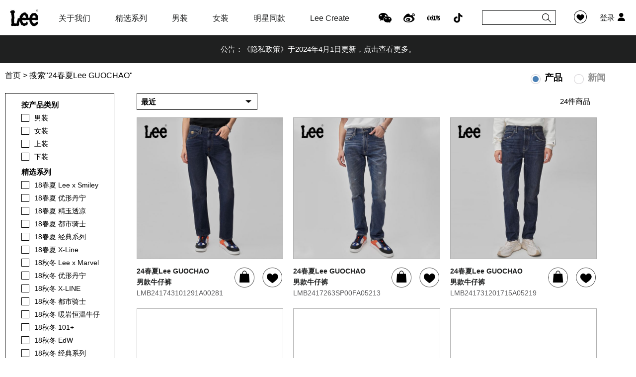

--- FILE ---
content_type: text/html;charset=utf-8
request_url: https://www.lee.com.cn/gallery.html?scontent=n,24%E6%98%A5%E5%A4%8FLee%20GUOCHAO
body_size: 129194
content:
<!DOCTYPE HTML>
<html lang="en">
    <head>
        <meta charset="UTF-8">
        <meta http-equiv="X-UA-Compatible" content="IE=Edge,chrome=1">
        <meta name="viewport" content="width=device-width, initial-scale=1.0, maximum-scale=1.0, user-scalable=no" />
        <meta http-equiv="content-type" content="text/html; charset=utf-8" />
<!--↑↑模板中请务必使用HTML5的标准DOCTYPE↑↑-->
<meta name="generator" content="ecstore.b2c" />

<!-- Global site tag (gtag.js) - Google Analytics -->
<script async src="https://www.googletagmanager.com/gtag/js?id=UA-115747502-1"></script>
<script>
  window.dataLayer = window.dataLayer || [];
  function gtag(){dataLayer.push(arguments);}
  gtag('js', new Date());
 
  gtag('config', 'UA-115747502-1');
</script>
<script src="https://img1.lee.com.cn/public/app/site/lang/zh_CN/js/lang.js"></script><link href="https://img1.lee.com.cn/public/app/site/statics/css_mini/typical.css" rel="stylesheet" media="screen, projection" /><script src="https://img1.lee.com.cn/public/app/site/statics/js_mini/moo.min.js"></script><script src="https://img1.lee.com.cn/public/app/site/statics/js_mini/ui.min.js"></script>	


<title>LeeChina官方网站_</title><link rel="icon" href="https://img1.lee.com.cn/public/app/site/statics/favicon.ico" type="image/x-icon" />
<link rel="shortcut icon" href="https://img1.lee.com.cn/public/app/site/statics/favicon.ico" type="image/x-icon" />
<link href="https://img1.lee.com.cn/public/app/b2c/statics/css_mini/basic.min.css" rel="stylesheet" media="screen, projection" /><script src="https://img1.lee.com.cn/public/app/b2c/lang/zh_CN/js/lang.js"></script>

<script>
var Shop = {"url":{"shipping":"\/cart-shipping.html","total":"\/cart-total.html","region":"\/tools-selRegion.html","payment":"\/cart-payment.html","purchase_shipping":"\/cart-purchase_shipping.html","purchase_def_addr":"\/cart-purchase_def_addr.html","purchase_payment":"\/cart-purchase_payment.html","get_default_info":"\/cart-get_default_info.html","diff":"\/product-diff.html","fav_url":"\/member-ajax_fav.html","datepicker":"https:\/\/img1.lee.com.cn\/public\/app\/site\/statics\/js_mini","placeholder":"https:\/\/img1.lee.com.cn\/public\/app\/b2c\/statics\/images\/imglazyload.gif"},"base_url":"\/"};
</script>

  <script src="https://img1.lee.com.cn/public/app/b2c/statics/js_mini/shop.min.js"></script>
<link rel="stylesheet" href="https://www.lee.com.cn/widgetsproinstance-get_css-LEE-Z2FsbGVyeS5odG1s.html" />        <link rel="stylesheet" type="text/css" href="https://img1.lee.com.cn/themes/LEE/images/css/swiper-3.4.2.min.css" />	
        <link rel="stylesheet" href="https://img1.lee.com.cn/themes/LEE/images/css/max.css?t=425113311" type="text/css"/>
        <link rel="stylesheet" href="https://img1.lee.com.cn/themes/LEE/images/css/maxwap.css?t=4251127" media="screen and (max-width:769px)"  type="text/css">
        <link rel="stylesheet" href="https://img1.lee.com.cn/themes/LEE/images/css/styles.css?t=3301045" type="text/css"/>
                <script src="https://img1.lee.com.cn/themes/LEE/images/js/swiper-3.4.2.min.js" type="text/javascript" charset="utf-8"></script>
        <script type="text/javascript">
        	var currClientWidth, fontValue,originWidth;
            originWidth=320;
            __resize();
            window.addEventListener('resize', __resize, false);
            function __resize(){
            	currClientWidth = document.documentElement.clientWidth;
            	if (currClientWidth >= 750)currClientWidth = 320;
                if (currClientWidth < 320) currClientWidth = 320;
                fontValue = ((62.5 * currClientWidth) /originWidth).toFixed(2);
                document.documentElement.style.fontSize = fontValue + '%';
                
            }
        </script>
        <script type="text/javascript">
            function is_miniprogram(){
                return navigator.userAgent.indexOf('MicroMessenger') > -1 && window.__wxjs_environment === 'miniprogram';
            }
        </script>
<link rel="stylesheet" href="https://img1.lee.com.cn/themes/LEE/images/css/main.css?t=408164311132" type="text/css"/>
<link rel="stylesheet" href="https://img1.lee.com.cn/themes/LEE/images/css/mainwap.css?t=4081643" media="screen and (max-width:769px)"  type="text/css"></head>

    <body>
        <div class="header">
	<div class="hd-bg"></div>
	<div class="hd-div">
		<div class="hd-nav"></div>
		<div class="search-icon" style="cursor: pointer"></div>
	    <div class="logo"> <a href="./" onclick="_smq.push(['custom','主页面','Button 1','标签1']);"><img alt="请填写logo文字描述" src="https://img1.lee.com.cn/public/images/9e/01/f2/da1fb56d67c8cb31ea9fb75e7e534d6c0623cc7a.jpg?1521509890#w" border="0"/></a> </div>
		<a href="/member-setting.html" class="go-men"></a>		
		<div class="wx-btn"></div>
	    <div class="slide-x-nav">
	    	<div class="close"></div>
		    <div class="menu" id="menu"> 
		    	<ul>

	<li class="item">	
			<div class="lv1 arr"><a href="./brand-history.html"  onclick="_smq.push(['custom','主页面','Button 2','标签2']);">关于我们</a><i></i></div>
			
			<div class="lv2box">				
				<div class="lv2List">
					<ul>
											<li class="item-1">
							<div class="lv2"><a href="./brand-history.html"  title="">品牌故事</a></div>
													</li>
											<li class="item-2">
							<div class="lv2"><a href="./brand-news.html"  title="">品牌动向</a></div>
													</li>
										</ul>
				</div>
			</div>	
			
	</li>


	<li class="item">	
			<div class="lv1 arr"><a href="/ss23-Lee x Disney.html" target="_blank" onclick="_smq.push(['custom','主页面','Button 3','标签3']);">精选系列</a><i></i></div>
			
			<div class="lv2box">				
				<div class="lv2List">
					<ul>
											<li class="item-1">
							<div class="lv2 arr"><a href="/ss23-Lee x Disney.html"  title="">Lee x Disney系列</a></div>
														<div class="lv3">
																	<a href="/ss22-leexsmiley.html" class="last" >Lee x Smiley系列</a>
															</div>
													</li>
										</ul>
				</div>
			</div>	
			
	</li>


	<li class="item">	
			<div class="lv1 arr"><a href="./men.html"  onclick="_smq.push(['custom','主页面','Button 4','标签4']);">男装</a><i></i></div>
			
			<div class="lv2box">				
				<div class="lv2List">
					<ul>
											<li class="item-1">
							<div class="lv2"><a href="./men-tops.html"  title="">上装</a></div>
													</li>
											<li class="item-2">
							<div class="lv2"><a href="./men-bottoms.html"  title="">下装</a></div>
													</li>
											<li class="item-3">
							<div class="lv2"><a href="./fitguide.html?type=man"  title="">版型指南</a></div>
													</li>
											<li class="item-4">
							<div class="lv2"><a href="./lookbook.html?type=man"  title="">Lookbook</a></div>
													</li>
										</ul>
				</div>
			</div>	
			
	</li>


	<li class="item">	
			<div class="lv1 arr"><a href="./women.html"  onclick="_smq.push(['custom','主页面','Button 5','标签5']);">女装</a><i></i></div>
			
			<div class="lv2box">				
				<div class="lv2List">
					<ul>
											<li class="item-1">
							<div class="lv2"><a href="./women-tops.html"  title="">上装</a></div>
													</li>
											<li class="item-2">
							<div class="lv2"><a href="./women-bottoms.html"  title="">下装</a></div>
													</li>
											<li class="item-3">
							<div class="lv2"><a href="./fitguide.html?type=women"  title="">版型指南</a></div>
													</li>
											<li class="item-4">
							<div class="lv2"><a href="./lookbook.html?type=women"  title="">Lookbook</a></div>
													</li>
										</ul>
				</div>
			</div>	
			
	</li>


	<li class="item">	
			<div class="lv1"><a href="/celebrity.html"  onclick="_smq.push(['custom','主页面','Button 6','标签6']);">明星同款</a></div>
			
	</li>


	<li class="item">	
			<div class="lv1 arr"><a href="./lee-create-denim-tribe.html"  onclick="_smq.push(['custom','主页面','Button 7','标签7']);">Lee Create</a><i></i></div>
			
			<div class="lv2box">				
				<div class="lv2List">
					<ul>
											<li class="item-1">
							<div class="lv2"><a href="./lee-create-diy-lab.html"  title="">DIY实验室</a></div>
													</li>
											<li class="item-2">
							<div class="lv2"><a href="./lee-create-denim-market.html"  title="">丹宁市集</a></div>
													</li>
										</ul>
				</div>
			</div>	
			
	</li>


	<li class="item hide">	
			<div class="lv1 arr"><a href="javascript:void(null);"  onclick="_smq.push(['custom','主页面','Button 13','标签13']);">企业资讯</a><i></i></div>
			
			<div class="lv2box">				
				<div class="lv2List">
					<ul>
											<li class="item-1">
							<div class="lv2"><a href="./exshop-search.html"  title="">寻找门店</a></div>
													</li>
											<li class="item-2">
							<div class="lv2"><a href="./term-of-use.html"  title="">使用条款</a></div>
													</li>
											<li class="item-3">
							<div class="lv2"><a href="./privacy-policy.html"  title="">隐私政策</a></div>
													</li>
											<li class="item-4">
							<div class="lv2"><a href="./contact-us.html"  title="">联系我们</a></div>
													</li>
										</ul>
				</div>
			</div>	
			
	</li>
</ul> 
		    	<div id="lv2_box_div"></div>
		    </div>

		    <div class="hd-right">
		    	<div class="hd-r-link"> <div class="pics-list ">
   	<ul>
   		   	<li class="item-1" >
	   	<a href="member-favorite.html" onclick="_smq.push(['custom','主页面','Button 9','标签9']);"><span>愿望清单</span>			
		   <img src="https://img1.lee.com.cn/themes/LEE/images/hd_fav.png" class="img1" />	

		   </a>		
	   	</li>
   		   	<li class="item-2" >
	   	<a href="member-setting.html" onclick="_smq.push(['custom','主页面','Button 10','标签10']);"><span>登录</span>			
		   <img src="https://img1.lee.com.cn/themes/LEE/images/men.png" class="img1" />	

		   </a>		
	   	</li>
   	   	</ul>
</div>

 </div>
		    	<div class="country-div">  


<div class="country">
   
   <div class="country-list">
	   <ul class="clearfix">
		 		   <li class="item-1 first last" data-adid = "1523960004343">
		   			   <img src="" alt=""/>
			   
		   		   </li>
		 	   </ul>
   </div>
</div>

 </div>
		    	<div class="hd-search"> <div class="search search-166">
	<form action="/search-result.html" method="post" class="topSearch1 search-form" >
	  <input type="text" id="search_keywords_166" name="search_keywords" value="" placeholder="" autocomplete="off" ac_options="{}" class="inputstyle keywords" x-webkit-speech /><em>x</em>
	  <input type="submit" value=""  class="btn_search" onfocus='this.blur();'/>
	</form>
	<form action="https://www.lee.com.cn/articlesearch.html" method="get" class="topSearch2 SearchBar" style="display:none;">
	  <input type="text" name="keyword" value="" placeholder=""  ac_options="{}" class="inputstyle keywords" x-webkit-speech />
	  <input type="submit" value=""  class="btn_search" onfocus='this.blur();'/>
	</form>

</div>

<script type="text/javascript">
	//add by shopmax 登陆注册表单交互

		var obj_del = $$('.search-166')[0].getElement("em"),
			obj_input = $("search_keywords_166");
		obj_del && obj_input && (obj_del.addEvent("click", function() {
			obj_input.set('value',''), obj_input.focus(), obj_del.style.visibility = "hidden"
		}, !1), obj_del.addEvent("click", function() {
			obj_input.set('value',''), obj_input.focus(), obj_del.style.visibility = "hidden"
		}, !1), obj_input.addEvent("focus", function() {
			obj_del.style.visibility = obj_input.get('value').length > 0 ? "visible" : "hidden"
		}, !1), obj_input.addEvent("input", function() {
			obj_del.style.visibility = obj_input.get('value').length > 0 ? "visible" : "hidden"
		}, !1), obj_input.addEvent("blur", function() {
			setTimeout(function() {
				obj_del.style.visibility = "hidden"
			}, 200)
		}, !1))

	//登陆注册表单交互end
</script>
     </div>
			    <div class="hd-icon"> <div class="pics-list ">
   	<ul>
   		   	<li class="item-1" >
	   			
		   <img src="https://img1.lee.com.cn/themes/LEE/images/wx.png" class="img1" />	

		   		   <div class="img2-div">
		   <img src="https://img1.lee.com.cn/public/images/b1/0d/1d/4c2b939b1fd9355f7c1e267089164de4cb793c9e.png?1675675113#h" class="img2" />
		   </div>
		   		
	   	</li>
   		   	<li class="item-2" >
	   	<a href="https://weibo.com/leejeans?is_hot=1" onclick="_smq.push(['custom','主页面','Button 8','标签8']);">		
		   <img src="https://img1.lee.com.cn/themes/LEE/images/wb.png" class="img1" />	

		   </a>		
	   	</li>
   		   	<li class="item-3" >
	   	<a href="https://www.xiaohongshu.com/user/profile/5d380528000000001201e284?xhsshare=CopyLink&appuid=560ce0423f0f3c529e8ba2b9&apptime=1616485352" >		
		   <img src="https://img1.lee.com.cn/public/images/dd/f7/36/df2c755c56c22b4b6ffabb4b956af9ab7e90e3a0.png?1616570574#w" class="img1" />	

		   </a>		
	   	</li>
   		   	<li class="item-4" >
	   			
		   <img src="https://img1.lee.com.cn/public/images/46/e2/c5/ba9fea1dac133594b7507d674606d34ad37d5222.png?1616570684#w" class="img1" />	

		   		   <div class="img2-div">
		   <img src="https://img1.lee.com.cn/public/images/c1/37/cd/2a5204c498b22eec0bb7b91735596493b51e5718.jpg?1616571588#h" class="img2" />
		   </div>
		   		
	   	</li>
   	   	</ul>
</div>

 </div>		    
		    </div>		    
	    </div>	       
    </div>
    <div class="hd-search hd-search-wap " style="display: none;" > 
    	 
    </div>
</div> 
<div class="top-height"></div> 
<script type="text/javascript">
	if(is_miniprogram()){
		$$('.header,.top-height').hide();
	}
</script>
<div class="qr-pop fixed-pop" style="display: none;">
	<div class="close"></div>
	<div class="pop-content">
		<img src="#" alt="">
		长按识别二维码
	</div>
</div>

<div class="douyin-pop fixed-pop" style="display: none;">
	<div class="close"></div>
	<div class="pop-content" style="text-align: center;">
		<img src="#" alt="" style="width: 33%;">
	</div>
</div>


<div class="slide-text">
	<div class="maxkeys" id="maxkeys_769" style="display:none;display:block;">
	<ul class="swiper-wrapper">
			<li class="swiper-slide">
	 		<a href="https://www.lee.com.cn/article-cominfo-142.html">公告：《隐私政策》于2024年4月1日更新，点击查看更多。</a>
	 			 	</li>
	 	</ul>
</div>

<script>
    var mySwiper_769 = new Swiper('#maxkeys_769', {
        slidesPerView: 1,
        slidesPerGroup: 1,
        autoplay: 5000,       
        loop: true,
        
    });
</script></div>      
                  
        <div class="maxwNarrow"> 
        	<div class="maxpathbox">
        		<div class="maxPath"><div class="bebNav">
            						<a class='beb-nav first' href="https://www.lee.com.cn" >
							 <span>首页</span>
						</a>&gt;

                  							<span class="beb-nav last bed1">搜索"24春夏Lee GUOCHAO"</span>
                          </div>
</div>	            <div class="gallery-article">
	                <a href="gallery.html?scontent=n,24春夏Lee GUOCHAO" class="active">产品</a>
	                <a href="articlesearch.html?keyword=24春夏Lee GUOCHAO" >新闻</a>
	            </div>	
                        	</div>
            
            <div id="main" class="clearfix">
  <!-- 商品列表开始 -->
  <div class="page-maincontent gallery-main">
    <!-- 左侧筛选区 -->
    <div id="filter_container" class="filter-container">
      <div class="closebox" id="filter_close"><i class="close"></i></div>
      <div class="filter-title hide clearfix">
        <h3>商品筛选</h3>        
        <div class="filter-clean"><a href="javascript:location.reload();Memory.clean('gallery.filter');">重置筛选项<i class="icon">&#x27;</i></a></div>
      </div>
      <!-- 筛选条件 -->
      <div id="gallery_filter" class="gallery-filter">
        <div id="filter_selected" class="filter-selected hide">
          <dl class="filter-selected-list clearfix">
            <dt class="filter-selected-title">您已选择：</dt>
            <dd class="filter-selected-values">
                        </dd>
          </dl>
        </div>
        <div id="filter_lists" class="filter-lists-container">
          <!-- 分类 -->
          <dl class="filter-entries clearfix" data-label="cat">
            <dt class="filter-entries-label">按产品类别</dt>
            <dd class="filter-entries-values">
              <span class="filter-item" data-fid="cat-m">
                <a href="javascript:void(0);" class="handle action-select-filter"><i></i>男装</a>
                <a href="javascript:void(0);" class="icon action-delete-filter">×</a>
              </span>
              <span class="filter-item" data-fid="cat-w">
                <a href="javascript:void(0);" class="handle action-select-filter"><i></i>女装</a>
                <a href="javascript:void(0);" class="icon action-delete-filter">×</a>
              </span>
              <span class="filter-item" data-fid="cat-t">
                <a href="javascript:void(0);" class="handle action-select-filter"><i></i>上装</a>
                <a href="javascript:void(0);" class="icon action-delete-filter">×</a>
              </span>
              <span class="filter-item" data-fid="cat-b">
                <a href="javascript:void(0);" class="handle action-select-filter"><i></i>下装</a>
                <a href="javascript:void(0);" class="icon action-delete-filter">×</a>
              </span>
            </dd>
          </dl>

                    <dl class="filter-entries clearfix" data-label="col">
            <dt class="filter-entries-label">精选系列</dt>
            <dd class="filter-entries-values">
                            <span class="filter-item" data-fid="col-1">
                <a href="javascript:void(0);" class="handle action-select-filter"><i></i>18春夏 Lee x Smiley</a>
                <a href="javascript:void(0);" class="icon action-delete-filter">×</a>
              </span>
                            <span class="filter-item" data-fid="col-2">
                <a href="javascript:void(0);" class="handle action-select-filter"><i></i>18春夏 优形丹宁</a>
                <a href="javascript:void(0);" class="icon action-delete-filter">×</a>
              </span>
                            <span class="filter-item" data-fid="col-3">
                <a href="javascript:void(0);" class="handle action-select-filter"><i></i>18春夏 精玉透凉</a>
                <a href="javascript:void(0);" class="icon action-delete-filter">×</a>
              </span>
                            <span class="filter-item" data-fid="col-4">
                <a href="javascript:void(0);" class="handle action-select-filter"><i></i>18春夏 都市骑士</a>
                <a href="javascript:void(0);" class="icon action-delete-filter">×</a>
              </span>
                            <span class="filter-item" data-fid="col-5">
                <a href="javascript:void(0);" class="handle action-select-filter"><i></i>18春夏 经典系列</a>
                <a href="javascript:void(0);" class="icon action-delete-filter">×</a>
              </span>
                            <span class="filter-item" data-fid="col-6">
                <a href="javascript:void(0);" class="handle action-select-filter"><i></i>18春夏 X-Line</a>
                <a href="javascript:void(0);" class="icon action-delete-filter">×</a>
              </span>
                            <span class="filter-item" data-fid="col-10">
                <a href="javascript:void(0);" class="handle action-select-filter"><i></i>18秋冬 Lee x Marvel</a>
                <a href="javascript:void(0);" class="icon action-delete-filter">×</a>
              </span>
                            <span class="filter-item" data-fid="col-11">
                <a href="javascript:void(0);" class="handle action-select-filter"><i></i>18秋冬 优形丹宁</a>
                <a href="javascript:void(0);" class="icon action-delete-filter">×</a>
              </span>
                            <span class="filter-item" data-fid="col-12">
                <a href="javascript:void(0);" class="handle action-select-filter"><i></i>18秋冬 X-LINE</a>
                <a href="javascript:void(0);" class="icon action-delete-filter">×</a>
              </span>
                            <span class="filter-item" data-fid="col-13">
                <a href="javascript:void(0);" class="handle action-select-filter"><i></i>18秋冬 都市骑士</a>
                <a href="javascript:void(0);" class="icon action-delete-filter">×</a>
              </span>
                            <span class="filter-item" data-fid="col-14">
                <a href="javascript:void(0);" class="handle action-select-filter"><i></i>18秋冬 暖岩恒温牛仔</a>
                <a href="javascript:void(0);" class="icon action-delete-filter">×</a>
              </span>
                            <span class="filter-item" data-fid="col-16">
                <a href="javascript:void(0);" class="handle action-select-filter"><i></i>18秋冬 101+</a>
                <a href="javascript:void(0);" class="icon action-delete-filter">×</a>
              </span>
                            <span class="filter-item" data-fid="col-17">
                <a href="javascript:void(0);" class="handle action-select-filter"><i></i>18秋冬 EdW</a>
                <a href="javascript:void(0);" class="icon action-delete-filter">×</a>
              </span>
                            <span class="filter-item" data-fid="col-18">
                <a href="javascript:void(0);" class="handle action-select-filter"><i></i>18秋冬 经典系列</a>
                <a href="javascript:void(0);" class="icon action-delete-filter">×</a>
              </span>
                            <span class="filter-item" data-fid="col-20">
                <a href="javascript:void(0);" class="handle action-select-filter"><i></i>19春夏 Lee x Marvel</a>
                <a href="javascript:void(0);" class="icon action-delete-filter">×</a>
              </span>
                            <span class="filter-item" data-fid="col-21">
                <a href="javascript:void(0);" class="handle action-select-filter"><i></i>19春夏 都市骑士</a>
                <a href="javascript:void(0);" class="icon action-delete-filter">×</a>
              </span>
                            <span class="filter-item" data-fid="col-22">
                <a href="javascript:void(0);" class="handle action-select-filter"><i></i>19春夏 优形丹宁</a>
                <a href="javascript:void(0);" class="icon action-delete-filter">×</a>
              </span>
                            <span class="filter-item" data-fid="col-23">
                <a href="javascript:void(0);" class="handle action-select-filter"><i></i>19春夏 X-Line</a>
                <a href="javascript:void(0);" class="icon action-delete-filter">×</a>
              </span>
                            <span class="filter-item" data-fid="col-24">
                <a href="javascript:void(0);" class="handle action-select-filter"><i></i>19春夏 Cooling Story</a>
                <a href="javascript:void(0);" class="icon action-delete-filter">×</a>
              </span>
                            <span class="filter-item" data-fid="col-25">
                <a href="javascript:void(0);" class="handle action-select-filter"><i></i>19春夏 101+</a>
                <a href="javascript:void(0);" class="icon action-delete-filter">×</a>
              </span>
                            <span class="filter-item" data-fid="col-26">
                <a href="javascript:void(0);" class="handle action-select-filter"><i></i>19春夏 经典系列</a>
                <a href="javascript:void(0);" class="icon action-delete-filter">×</a>
              </span>
                            <span class="filter-item" data-fid="col-27">
                <a href="javascript:void(0);" class="handle action-select-filter"><i></i>19秋冬 Tee Pack</a>
                <a href="javascript:void(0);" class="icon action-delete-filter">×</a>
              </span>
                            <span class="filter-item" data-fid="col-28">
                <a href="javascript:void(0);" class="handle action-select-filter"><i></i>19秋冬 101+</a>
                <a href="javascript:void(0);" class="icon action-delete-filter">×</a>
              </span>
                            <span class="filter-item" data-fid="col-29">
                <a href="javascript:void(0);" class="handle action-select-filter"><i></i>19秋冬 EdW</a>
                <a href="javascript:void(0);" class="icon action-delete-filter">×</a>
              </span>
                            <span class="filter-item" data-fid="col-30">
                <a href="javascript:void(0);" class="handle action-select-filter"><i></i>19秋冬 Smiley</a>
                <a href="javascript:void(0);" class="icon action-delete-filter">×</a>
              </span>
                            <span class="filter-item" data-fid="col-31">
                <a href="javascript:void(0);" class="handle action-select-filter"><i></i>19秋冬 X-Line</a>
                <a href="javascript:void(0);" class="icon action-delete-filter">×</a>
              </span>
                            <span class="filter-item" data-fid="col-32">
                <a href="javascript:void(0);" class="handle action-select-filter"><i></i>19秋冬暖岩恒温牛仔</a>
                <a href="javascript:void(0);" class="icon action-delete-filter">×</a>
              </span>
                            <span class="filter-item" data-fid="col-33">
                <a href="javascript:void(0);" class="handle action-select-filter"><i></i>20春夏 Lee x Coca Cola</a>
                <a href="javascript:void(0);" class="icon action-delete-filter">×</a>
              </span>
                            <span class="filter-item" data-fid="col-34">
                <a href="javascript:void(0);" class="handle action-select-filter"><i></i>20春夏 101+</a>
                <a href="javascript:void(0);" class="icon action-delete-filter">×</a>
              </span>
                            <span class="filter-item" data-fid="col-35">
                <a href="javascript:void(0);" class="handle action-select-filter"><i></i>20春夏 X-Line</a>
                <a href="javascript:void(0);" class="icon action-delete-filter">×</a>
              </span>
                            <span class="filter-item" data-fid="col-36">
                <a href="javascript:void(0);" class="handle action-select-filter"><i></i>20春夏 Leesures</a>
                <a href="javascript:void(0);" class="icon action-delete-filter">×</a>
              </span>
                            <span class="filter-item" data-fid="col-37">
                <a href="javascript:void(0);" class="handle action-select-filter"><i></i>20春夏 Cooling</a>
                <a href="javascript:void(0);" class="icon action-delete-filter">×</a>
              </span>
                            <span class="filter-item" data-fid="col-38">
                <a href="javascript:void(0);" class="handle action-select-filter"><i></i>20秋冬 Lee x Coca Cola</a>
                <a href="javascript:void(0);" class="icon action-delete-filter">×</a>
              </span>
                            <span class="filter-item" data-fid="col-39">
                <a href="javascript:void(0);" class="handle action-select-filter"><i></i>20秋冬 经典系列</a>
                <a href="javascript:void(0);" class="icon action-delete-filter">×</a>
              </span>
                            <span class="filter-item" data-fid="col-40">
                <a href="javascript:void(0);" class="handle action-select-filter"><i></i>20秋冬 X-Line</a>
                <a href="javascript:void(0);" class="icon action-delete-filter">×</a>
              </span>
                            <span class="filter-item" data-fid="col-41">
                <a href="javascript:void(0);" class="handle action-select-filter"><i></i>20秋冬 Leesures</a>
                <a href="javascript:void(0);" class="icon action-delete-filter">×</a>
              </span>
                            <span class="filter-item" data-fid="col-44">
                <a href="javascript:void(0);" class="handle action-select-filter"><i></i>20秋冬 丹宁联盟</a>
                <a href="javascript:void(0);" class="icon action-delete-filter">×</a>
              </span>
                            <span class="filter-item" data-fid="col-45">
                <a href="javascript:void(0);" class="handle action-select-filter"><i></i>20秋冬 101+</a>
                <a href="javascript:void(0);" class="icon action-delete-filter">×</a>
              </span>
                            <span class="filter-item" data-fid="col-46">
                <a href="javascript:void(0);" class="handle action-select-filter"><i></i>21春夏 Lee x Keith Haring</a>
                <a href="javascript:void(0);" class="icon action-delete-filter">×</a>
              </span>
                            <span class="filter-item" data-fid="col-47">
                <a href="javascript:void(0);" class="handle action-select-filter"><i></i>21春夏 X-Line</a>
                <a href="javascript:void(0);" class="icon action-delete-filter">×</a>
              </span>
                            <span class="filter-item" data-fid="col-48">
                <a href="javascript:void(0);" class="handle action-select-filter"><i></i>21春夏 随新所欲</a>
                <a href="javascript:void(0);" class="icon action-delete-filter">×</a>
              </span>
                            <span class="filter-item" data-fid="col-49">
                <a href="javascript:void(0);" class="handle action-select-filter"><i></i>21春夏 X-Line新</a>
                <a href="javascript:void(0);" class="icon action-delete-filter">×</a>
              </span>
                            <span class="filter-item" data-fid="col-50">
                <a href="javascript:void(0);" class="handle action-select-filter"><i></i>21春夏 101+</a>
                <a href="javascript:void(0);" class="icon action-delete-filter">×</a>
              </span>
                            <span class="filter-item" data-fid="col-51">
                <a href="javascript:void(0);" class="handle action-select-filter"><i></i>21春夏 都市骑士</a>
                <a href="javascript:void(0);" class="icon action-delete-filter">×</a>
              </span>
                            <span class="filter-item" data-fid="col-53">
                <a href="javascript:void(0);" class="handle action-select-filter"><i></i>21春夏 Cooling</a>
                <a href="javascript:void(0);" class="icon action-delete-filter">×</a>
              </span>
                            <span class="filter-item" data-fid="col-54">
                <a href="javascript:void(0);" class="handle action-select-filter"><i></i>21春夏 经典系列</a>
                <a href="javascript:void(0);" class="icon action-delete-filter">×</a>
              </span>
                            <span class="filter-item" data-fid="col-55">
                <a href="javascript:void(0);" class="handle action-select-filter"><i></i>21春夏 Tee Gallery</a>
                <a href="javascript:void(0);" class="icon action-delete-filter">×</a>
              </span>
                            <span class="filter-item" data-fid="col-56">
                <a href="javascript:void(0);" class="handle action-select-filter"><i></i>21秋冬 Buddy Lee</a>
                <a href="javascript:void(0);" class="icon action-delete-filter">×</a>
              </span>
                            <span class="filter-item" data-fid="col-57">
                <a href="javascript:void(0);" class="handle action-select-filter"><i></i>21秋冬 Lee x Keith Haring</a>
                <a href="javascript:void(0);" class="icon action-delete-filter">×</a>
              </span>
                            <span class="filter-item" data-fid="col-58">
                <a href="javascript:void(0);" class="handle action-select-filter"><i></i>21秋冬 X-Line x Beyond Closet</a>
                <a href="javascript:void(0);" class="icon action-delete-filter">×</a>
              </span>
                            <span class="filter-item" data-fid="col-59">
                <a href="javascript:void(0);" class="handle action-select-filter"><i></i>21秋冬 X-Line</a>
                <a href="javascript:void(0);" class="icon action-delete-filter">×</a>
              </span>
                            <span class="filter-item" data-fid="col-60">
                <a href="javascript:void(0);" class="handle action-select-filter"><i></i>21秋冬 101+</a>
                <a href="javascript:void(0);" class="icon action-delete-filter">×</a>
              </span>
                            <span class="filter-item" data-fid="col-61">
                <a href="javascript:void(0);" class="handle action-select-filter"><i></i>21秋冬 Winter Story</a>
                <a href="javascript:void(0);" class="icon action-delete-filter">×</a>
              </span>
                            <span class="filter-item" data-fid="col-62">
                <a href="javascript:void(0);" class="handle action-select-filter"><i></i>21秋冬 热力解码</a>
                <a href="javascript:void(0);" class="icon action-delete-filter">×</a>
              </span>
                            <span class="filter-item" data-fid="col-63">
                <a href="javascript:void(0);" class="handle action-select-filter"><i></i>22春夏 Lee X 宫廷文化IP</a>
                <a href="javascript:void(0);" class="icon action-delete-filter">×</a>
              </span>
                            <span class="filter-item" data-fid="col-64">
                <a href="javascript:void(0);" class="handle action-select-filter"><i></i>22春夏 自由型动</a>
                <a href="javascript:void(0);" class="icon action-delete-filter">×</a>
              </span>
                            <span class="filter-item" data-fid="col-65">
                <a href="javascript:void(0);" class="handle action-select-filter"><i></i>22春夏 Lee X Smiley</a>
                <a href="javascript:void(0);" class="icon action-delete-filter">×</a>
              </span>
                            <span class="filter-item" data-fid="col-66">
                <a href="javascript:void(0);" class="handle action-select-filter"><i></i>22春夏 Cooling</a>
                <a href="javascript:void(0);" class="icon action-delete-filter">×</a>
              </span>
                            <span class="filter-item" data-fid="col-67">
                <a href="javascript:void(0);" class="handle action-select-filter"><i></i>22秋冬 Back To Life</a>
                <a href="javascript:void(0);" class="icon action-delete-filter">×</a>
              </span>
                            <span class="filter-item" data-fid="col-68">
                <a href="javascript:void(0);" class="handle action-select-filter"><i></i>22秋冬 Lee X 宫廷文化IP</a>
                <a href="javascript:void(0);" class="icon action-delete-filter">×</a>
              </span>
                            <span class="filter-item" data-fid="col-69">
                <a href="javascript:void(0);" class="handle action-select-filter"><i></i>22秋冬 Reimagined Denim</a>
                <a href="javascript:void(0);" class="icon action-delete-filter">×</a>
              </span>
                            <span class="filter-item" data-fid="col-70">
                <a href="javascript:void(0);" class="handle action-select-filter"><i></i>22秋冬 Winter Story</a>
                <a href="javascript:void(0);" class="icon action-delete-filter">×</a>
              </span>
                            <span class="filter-item" data-fid="col-71">
                <a href="javascript:void(0);" class="handle action-select-filter"><i></i>23春夏 Lee x Disney</a>
                <a href="javascript:void(0);" class="icon action-delete-filter">×</a>
              </span>
                            <span class="filter-item" data-fid="col-72">
                <a href="javascript:void(0);" class="handle action-select-filter"><i></i>23春夏 Fits'em All</a>
                <a href="javascript:void(0);" class="icon action-delete-filter">×</a>
              </span>
                            <span class="filter-item" data-fid="col-73">
                <a href="javascript:void(0);" class="handle action-select-filter"><i></i>23春夏Lee × Randomevent</a>
                <a href="javascript:void(0);" class="icon action-delete-filter">×</a>
              </span>
                            <span class="filter-item" data-fid="col-74">
                <a href="javascript:void(0);" class="handle action-select-filter"><i></i>23春夏Nitro Cool</a>
                <a href="javascript:void(0);" class="icon action-delete-filter">×</a>
              </span>
                            <span class="filter-item" data-fid="col-75">
                <a href="javascript:void(0);" class="handle action-select-filter"><i></i>23春夏Kapok</a>
                <a href="javascript:void(0);" class="icon action-delete-filter">×</a>
              </span>
                            <span class="filter-item" data-fid="col-76">
                <a href="javascript:void(0);" class="handle action-select-filter"><i></i>23春夏龙珠Z</a>
                <a href="javascript:void(0);" class="icon action-delete-filter">×</a>
              </span>
                            <span class="filter-item" data-fid="col-77">
                <a href="javascript:void(0);" class="handle action-select-filter"><i></i>23春夏FANTASY SKATER </a>
                <a href="javascript:void(0);" class="icon action-delete-filter">×</a>
              </span>
                            <span class="filter-item" data-fid="col-78">
                <a href="javascript:void(0);" class="handle action-select-filter"><i></i>23春夏FUNKY BUNNY</a>
                <a href="javascript:void(0);" class="icon action-delete-filter">×</a>
              </span>
                            <span class="filter-item" data-fid="col-79">
                <a href="javascript:void(0);" class="handle action-select-filter"><i></i>23秋冬Fits 'em All</a>
                <a href="javascript:void(0);" class="icon action-delete-filter">×</a>
              </span>
                            <span class="filter-item" data-fid="col-80">
                <a href="javascript:void(0);" class="handle action-select-filter"><i></i>23秋冬Lee X Bearbrick</a>
                <a href="javascript:void(0);" class="icon action-delete-filter">×</a>
              </span>
                            <span class="filter-item" data-fid="col-81">
                <a href="javascript:void(0);" class="handle action-select-filter"><i></i>23秋冬Lee Shape Magic</a>
                <a href="javascript:void(0);" class="icon action-delete-filter">×</a>
              </span>
                            <span class="filter-item" data-fid="col-82">
                <a href="javascript:void(0);" class="handle action-select-filter"><i></i>23秋冬Buddy Lee</a>
                <a href="javascript:void(0);" class="icon action-delete-filter">×</a>
              </span>
                            <span class="filter-item" data-fid="col-83">
                <a href="javascript:void(0);" class="handle action-select-filter"><i></i>23秋冬Lee Winter Lux</a>
                <a href="javascript:void(0);" class="icon action-delete-filter">×</a>
              </span>
                            <span class="filter-item" data-fid="col-84">
                <a href="javascript:void(0);" class="handle action-select-filter"><i></i>24春夏Lee x JMB</a>
                <a href="javascript:void(0);" class="icon action-delete-filter">×</a>
              </span>
                            <span class="filter-item" data-fid="col-85">
                <a href="javascript:void(0);" class="handle action-select-filter"><i></i>24春夏Lee GUOCHAO</a>
                <a href="javascript:void(0);" class="icon action-delete-filter">×</a>
              </span>
                            <span class="filter-item" data-fid="col-86">
                <a href="javascript:void(0);" class="handle action-select-filter"><i></i>24春夏Lee Girl Power</a>
                <a href="javascript:void(0);" class="icon action-delete-filter">×</a>
              </span>
                            <span class="filter-item" data-fid="col-87">
                <a href="javascript:void(0);" class="handle action-select-filter"><i></i>24春夏Lee GO OUT</a>
                <a href="javascript:void(0);" class="icon action-delete-filter">×</a>
              </span>
                            <span class="filter-item" data-fid="col-88">
                <a href="javascript:void(0);" class="handle action-select-filter"><i></i>24秋冬LeexMelting Sadnees</a>
                <a href="javascript:void(0);" class="icon action-delete-filter">×</a>
              </span>
                            <span class="filter-item" data-fid="col-89">
                <a href="javascript:void(0);" class="handle action-select-filter"><i></i>24秋冬Lee Shape Magic</a>
                <a href="javascript:void(0);" class="icon action-delete-filter">×</a>
              </span>
                            <span class="filter-item" data-fid="col-90">
                <a href="javascript:void(0);" class="handle action-select-filter"><i></i>24秋冬Lee Denim Wear</a>
                <a href="javascript:void(0);" class="icon action-delete-filter">×</a>
              </span>
                            <span class="filter-item" data-fid="col-91">
                <a href="javascript:void(0);" class="handle action-select-filter"><i></i>25春夏Lee IndiGO</a>
                <a href="javascript:void(0);" class="icon action-delete-filter">×</a>
              </span>
                            <span class="filter-item" data-fid="col-92">
                <a href="javascript:void(0);" class="handle action-select-filter"><i></i>25早春Lee CNY</a>
                <a href="javascript:void(0);" class="icon action-delete-filter">×</a>
              </span>
                            <span class="filter-item" data-fid="col-93">
                <a href="javascript:void(0);" class="handle action-select-filter"><i></i>25早春 Shape Magic</a>
                <a href="javascript:void(0);" class="icon action-delete-filter">×</a>
              </span>
                            <span class="filter-item" data-fid="col-94">
                <a href="javascript:void(0);" class="handle action-select-filter"><i></i>25早春Cooling</a>
                <a href="javascript:void(0);" class="icon action-delete-filter">×</a>
              </span>
                            <span class="filter-item" data-fid="col-95">
                <a href="javascript:void(0);" class="handle action-select-filter"><i></i>25早秋Lee × Mighty Jaxx</a>
                <a href="javascript:void(0);" class="icon action-delete-filter">×</a>
              </span>
                            <span class="filter-item" data-fid="col-96">
                <a href="javascript:void(0);" class="handle action-select-filter"><i></i>25早秋 Shape Magic</a>
                <a href="javascript:void(0);" class="icon action-delete-filter">×</a>
              </span>
                            <span class="filter-item" data-fid="col-97">
                <a href="javascript:void(0);" class="handle action-select-filter"><i></i>25秋 EasyRider761</a>
                <a href="javascript:void(0);" class="icon action-delete-filter">×</a>
              </span>
                            <span class="filter-item" data-fid="col-98">
                <a href="javascript:void(0);" class="handle action-select-filter"><i></i>25秋冬Lee x Crayola</a>
                <a href="javascript:void(0);" class="icon action-delete-filter">×</a>
              </span>
                            <span class="filter-item" data-fid="col-99">
                <a href="javascript:void(0);" class="handle action-select-filter"><i></i>25秋冬Lee x Saucony</a>
                <a href="javascript:void(0);" class="icon action-delete-filter">×</a>
              </span>
                            <span class="filter-item" data-fid="col-100">
                <a href="javascript:void(0);" class="handle action-select-filter"><i></i>25秋冬Denim Obsession</a>
                <a href="javascript:void(0);" class="icon action-delete-filter">×</a>
              </span>
                            <span class="filter-item" data-fid="col-101">
                <a href="javascript:void(0);" class="handle action-select-filter"><i></i>25冬Lee Sweater</a>
                <a href="javascript:void(0);" class="icon action-delete-filter">×</a>
              </span>
                            <span class="filter-item" data-fid="col-102">
                <a href="javascript:void(0);" class="handle action-select-filter"><i></i>25冬Lee Winter Warmer</a>
                <a href="javascript:void(0);" class="icon action-delete-filter">×</a>
              </span>
                            <span class="filter-item" data-fid="col-103">
                <a href="javascript:void(0);" class="handle action-select-filter"><i></i>25冬Lee101系列</a>
                <a href="javascript:void(0);" class="icon action-delete-filter">×</a>
              </span>
                          </dd>
          </dl>
          
          <!-- <dl class="filter-entries clearfix" data-label="fit">
            <dt class="filter-entries-label">版型</dt>
            <dd class="filter-entries-values">
              <span class="filter-item" data-fid="fit-1">
                <a href="javascript:void(0);" class="handle action-select-filter"><i></i>直腳</a>
                <a href="javascript:void(0);" class="icon action-delete-filter">×</a>
              </span>
              <span class="filter-item" data-fid="fit-2">
                <a href="javascript:void(0);" class="handle action-select-filter"><i></i>修身</a>
                <a href="javascript:void(0);" class="icon action-delete-filter">×</a>
              </span>
              <span class="filter-item" data-fid="fit-3">
                <a href="javascript:void(0);" class="handle action-select-filter"><i></i>锥形</a>
                <a href="javascript:void(0);" class="icon action-delete-filter">×</a>
              </span>
            </dd>
          </dl> -->

          <dl class="filter-entries last clearfix hide" data-label="price" data-single="true">
            <dt class="filter-entries-label">价格 <span></span></dt>
            <dd class="filter-entries-values filter-non-fold">
              <div class="filter-item-null" data-fid="price-0~1500">
                <span class="l">¥<em>0</em></span>
                <span class="r">¥<em>1500</em></span>
              </div>
              <div class="price-slider">
                <div id="slider_bg"></div>
                <div id="slider_start" class="slider-start" title="0"></div>
                <div id="slider_end" class="slider-end" title="1500"></div>
              </div>

              <span class="filter-item hide" data-fid="price-custom">
                <span class="filter-item-input">
                  <input type="text" name="" size="4" class="action-filter-input"><span class="input-seq">-</span><input type="text" name="" size="4" class="action-filter-input">
                </span>
                <span class="filter-item-pop">
                  <a href="javascript:void(0);" class="action-reset-price">清空</a><button type="button" class="btn btn-simple action-confirm-price"><span><span>确定</span></span></button>
                </span>
              </span>
            </dd>
          </dl>

          
        </div>

        
        
        <!-- <div class="filter-more"><a href="javascript:void(0);" class="handle action-filter-more"><span class="text" data-toggle="收起筛选项">显示更多筛选项</span><i class="icon" data-toggle="&#x37;">&#x36;</i></a></div> -->
        
        <!-- 促销标签 -->
        
        <div class="filter_ok_btn">
        <button>完成</button>
        </div>
      </div>
      
    </div>
    <!-- 左侧筛选区 end-->

<div class="ptList-main">
        
    <!-- 排序状态条 -->
    <div id="gallery_sortbar" class="gallery-sortbar clearfix">     

      <div class="gallery-sort">
        <!-- <a href="javascript:void(0);" class="action-sort " data-sort=""><em>最新</em></a>
        <a href="javascript:void(0);"  class="action-sort price-desc arr " data-sort="price desc"><em>价格<span class="icon desc"></span><span class="icon asc"></span></em></a>
        <a href="javascript:void(0);" class="action-sort " data-sort="buy_w_count desc"><em>销量<span class="icon"></span></em></a> -->
        <div class="gallery-select-sort">
          <select name="orderBy" id="action_orderby" class="action-orderby">
                        <option value="uptime desc" >最近</option>
                        <option value="fav_count desc" >最热</option>
                      </select>
        </div>    
      </div>
      
      <div class="filter-show-btn">筛选</div>

      <div class="gallery-total-info">
          <span class="op-search-result">24</span>件商品
      </div>
      <!--  <div class="gallery-showmode">
        <input type="hidden" name="showtype" value="grid">
       <a href="javascript:void(0);" class="grid-show action-showmode active" data-show-type="grid"><i class="icon">&#x59;</i>大图</a>
        <a href="javascript:void(0);" class="list-show action-showmode " data-show-type="list"><i class="icon">&#x5a;</i>列表</a> 
                <input type="checkbox" name="is_store" id="" class="action-available" >
        <label for="">仅显示有货</label>
              </div>-->
    
           <!--  <div class="sortbar-filter-tags">
        <label for="">筛选：</label>
              </div> -->
          </div>
    <!-- 排序状态条 end-->

    

    <div  class="gallery-show">
              	<div class="gallery-grid">
        		<ul class="clearfix" id="gallery_show"><input type="hidden" class="action-pagedata" value="{total:24, pagecurrent:1, pagetotal:2}">
        <li class="goods-item">
            <div class="goods-pic">
                    <a  href="/product-18978.html">
		      <img class="action-goods-img " data-src="https://img1.lee.com.cn/public/images/c6/89/c5/534a82a69dea897fd617ab7bbc9a5ab919d1ec2c.jpg?1705466930#h" alt="男款牛仔裤" >

                    </a>
        

       <!--    <a href="javascript:product_fastbuy('18978')" class="fast-Shop">快速购买</a> -->
      </div>



      
<div class="info-wrap">

      <div class="goods-info">
                    <!--  <a href="#">collection</a> -->

                      <a href="/collection-213.html">24春夏Lee GUOCHAO</a>
                      <h3 class="name">
                        <!-- 商品促销 -->
                        <!-- 商品促销 end-->
            <a  href="/product-18978.html">男款牛仔裤</a></h3>
                   <!--预售商品的显示判断-->
                <!-- <div class="goods-price">
                    <del class="price">￥1078.80</del>
                    <ins class="price">￥899.00</ins>
        </div> -->

        <div class="intr">LMB241743101291A00281</div> 
      
      </div>

      
      <div class="btn-group">
          
        <!--预售商品的显示判断-->
        

                        <a  class="shop" href="https://detail.tmall.com/item.htm?id=753444067658"></a>
                        <!-- <a href="/passport-login.html" class="icon fav nologin">&nbsp;</a> -->
            <a class="icon fav nologin" data-url="/passport-login.html" data-gid="3211">&nbsp;</a>
                    
      </div>
</div>      
    </li>
        <li class="goods-item">
            <div class="goods-pic">
                    <a  href="/product-18954.html">
		      <img class="action-goods-img " data-src="https://img1.lee.com.cn/public/images/d0/91/a5/a87695c5d1421f72c3a8a4b6f3b90d5eec7d1a36.jpg?1705466645#h" alt="男款牛仔裤" >

                    </a>
        

       <!--    <a href="javascript:product_fastbuy('18954')" class="fast-Shop">快速购买</a> -->
      </div>



      
<div class="info-wrap">

      <div class="goods-info">
                    <!--  <a href="#">collection</a> -->

                      <a href="/collection-213.html">24春夏Lee GUOCHAO</a>
                      <h3 class="name">
                        <!-- 商品促销 -->
                        <!-- 商品促销 end-->
            <a  href="/product-18954.html">男款牛仔裤</a></h3>
                   <!--预售商品的显示判断-->
                <!-- <div class="goods-price">
                    <del class="price">￥1438.80</del>
                    <ins class="price">￥1199.00</ins>
        </div> -->

        <div class="intr">LMB2417263SP00FA05213</div> 
      
      </div>

      
      <div class="btn-group">
          
        <!--预售商品的显示判断-->
        

                        <a  class="shop" href="https://detail.tmall.com/item.htm?id=757683007563"></a>
                        <!-- <a href="/passport-login.html" class="icon fav nologin">&nbsp;</a> -->
            <a class="icon fav nologin" data-url="/passport-login.html" data-gid="3208">&nbsp;</a>
                    
      </div>
</div>      
    </li>
        <li class="goods-item">
            <div class="goods-pic">
                    <a  href="/product-18962.html">
		      <img class="action-goods-img " data-src="https://img1.lee.com.cn/public/images/6a/af/c9/eda22073d3cd97f5d0858a09f7238ee070ffb244.jpg?1705466740#h" alt="男款牛仔裤" >

                    </a>
        

       <!--    <a href="javascript:product_fastbuy('18962')" class="fast-Shop">快速购买</a> -->
      </div>



      
<div class="info-wrap">

      <div class="goods-info">
                    <!--  <a href="#">collection</a> -->

                      <a href="/collection-213.html">24春夏Lee GUOCHAO</a>
                      <h3 class="name">
                        <!-- 商品促销 -->
                        <!-- 商品促销 end-->
            <a  href="/product-18962.html">男款牛仔裤</a></h3>
                   <!--预售商品的显示判断-->
                <!-- <div class="goods-price">
                    <del class="price">￥1198.80</del>
                    <ins class="price">￥999.00</ins>
        </div> -->

        <div class="intr">LMB241731201715A05219</div> 
      
      </div>

      
      <div class="btn-group">
          
        <!--预售商品的显示判断-->
        

                        <a  class="shop" href="https://detail.tmall.com/item.htm?id=753462179097"></a>
                        <!-- <a href="/passport-login.html" class="icon fav nologin">&nbsp;</a> -->
            <a class="icon fav nologin" data-url="/passport-login.html" data-gid="3209">&nbsp;</a>
                    
      </div>
</div>      
    </li>
        <li class="goods-item">
            <div class="goods-pic">
                    <a  href="/product-18970.html">
		      <img class="action-goods-img " data-src="https://img1.lee.com.cn/public/images/65/88/b2/a0eafd93c17ea6944deb92e580241dc763304ef2.jpg?1705466833#h" alt="男款休闲裤" >

                    </a>
        

       <!--    <a href="javascript:product_fastbuy('18970')" class="fast-Shop">快速购买</a> -->
      </div>



      
<div class="info-wrap">

      <div class="goods-info">
                    <!--  <a href="#">collection</a> -->

                      <a href="/collection-213.html">24春夏Lee GUOCHAO</a>
                      <h3 class="name">
                        <!-- 商品促销 -->
                        <!-- 商品促销 end-->
            <a  href="/product-18970.html">男款休闲裤</a></h3>
                   <!--预售商品的显示判断-->
                <!-- <div class="goods-price">
                    <del class="price">￥1318.80</del>
                    <ins class="price">￥1099.00</ins>
        </div> -->

        <div class="intr">LMB241602203424A05186</div> 
      
      </div>

      
      <div class="btn-group">
          
        <!--预售商品的显示判断-->
        

                        <a  class="shop" href="https://detail.tmall.com/item.htm?id=757269792423"></a>
                        <!-- <a href="/passport-login.html" class="icon fav nologin">&nbsp;</a> -->
            <a class="icon fav nologin" data-url="/passport-login.html" data-gid="3210">&nbsp;</a>
                    
      </div>
</div>      
    </li>
        <li class="goods-item">
            <div class="goods-pic">
                    <a  href="/product-18928.html">
		      <img class="action-goods-img " data-src="https://img1.lee.com.cn/public/images/01/02/b9/c6229b3989d971de19fa5302810242c549b8d9fa.jpg?1705466032#h" alt="男款外套" >

                    </a>
        

       <!--    <a href="javascript:product_fastbuy('18928')" class="fast-Shop">快速购买</a> -->
      </div>



      
<div class="info-wrap">

      <div class="goods-info">
                    <!--  <a href="#">collection</a> -->

                      <a href="/collection-213.html">24春夏Lee GUOCHAO</a>
                      <h3 class="name">
                        <!-- 商品促销 -->
                        <!-- 商品促销 end-->
            <a  href="/product-18928.html">男款外套</a></h3>
                   <!--预售商品的显示判断-->
                <!-- <div class="goods-price">
                    <del class="price">￥1918.80</del>
                    <ins class="price">￥1599.00</ins>
        </div> -->

        <div class="intr">LMT0069936VG00FA05305</div> 
      
      </div>

      
      <div class="btn-group">
          
        <!--预售商品的显示判断-->
        

                        <a  class="shop" href="https://detail.tmall.com/item.htm?id=758207878369"></a>
                        <!-- <a href="/passport-login.html" class="icon fav nologin">&nbsp;</a> -->
            <a class="icon fav nologin" data-url="/passport-login.html" data-gid="3203">&nbsp;</a>
                    
      </div>
</div>      
    </li>
        <li class="goods-item">
            <div class="goods-pic">
                    <a  href="/product-18946.html">
		      <img class="action-goods-img " data-src="https://img1.lee.com.cn/public/images/96/bf/3a/d7db0697f8f6e0e6d79aaf494b93f2ea1ee60079.jpg?1705466499#h" alt="男款牛仔裤" >

                    </a>
        

       <!--    <a href="javascript:product_fastbuy('18946')" class="fast-Shop">快速购买</a> -->
      </div>



      
<div class="info-wrap">

      <div class="goods-info">
                    <!--  <a href="#">collection</a> -->

                      <a href="/collection-213.html">24春夏Lee GUOCHAO</a>
                      <h3 class="name">
                        <!-- 商品促销 -->
                        <!-- 商品促销 end-->
            <a  href="/product-18946.html">男款牛仔裤</a></h3>
                   <!--预售商品的显示判断-->
                <!-- <div class="goods-price">
                    <del class="price">￥1438.80</del>
                    <ins class="price">￥1199.00</ins>
        </div> -->

        <div class="intr">LMB241601203422898L00</div> 
      
      </div>

      
      <div class="btn-group">
          
        <!--预售商品的显示判断-->
        

                        <a  class="shop" href="https://detail.tmall.com/item.htm?id=757450232725"></a>
                        <!-- <a href="/passport-login.html" class="icon fav nologin">&nbsp;</a> -->
            <a class="icon fav nologin" data-url="/passport-login.html" data-gid="3207">&nbsp;</a>
                    
      </div>
</div>      
    </li>
        <li class="goods-item">
            <div class="goods-pic">
                    <a  href="/product-18916.html">
		      <img class="action-goods-img " data-src="https://img1.lee.com.cn/public/images/95/42/1f/f737625ac9a7535b921a028a8a2ba2ff1e6c4e9b.jpg?1705465751#h" alt="男款夹克" >

                    </a>
        

       <!--    <a href="javascript:product_fastbuy('18916')" class="fast-Shop">快速购买</a> -->
      </div>



      
<div class="info-wrap">

      <div class="goods-info">
                    <!--  <a href="#">collection</a> -->

                      <a href="/collection-213.html">24春夏Lee GUOCHAO</a>
                      <h3 class="name">
                        <!-- 商品促销 -->
                        <!-- 商品促销 end-->
            <a  href="/product-18916.html">男款夹克</a></h3>
                   <!--预售商品的显示判断-->
                <!-- <div class="goods-price">
                    <del class="price">￥1558.80</del>
                    <ins class="price">￥1299.00</ins>
        </div> -->

        <div class="intr">LMT006918101291A05266</div> 
      
      </div>

      
      <div class="btn-group">
          
        <!--预售商品的显示判断-->
        

                        <a  class="shop" href="https://detail.tmall.com/item.htm?id=757271876250"></a>
                        <!-- <a href="/passport-login.html" class="icon fav nologin">&nbsp;</a> -->
            <a class="icon fav nologin" data-url="/passport-login.html" data-gid="3200">&nbsp;</a>
                    
      </div>
</div>      
    </li>
        <li class="goods-item">
            <div class="goods-pic">
                    <a  href="/product-18904.html">
		      <img class="action-goods-img " data-src="https://img1.lee.com.cn/public/images/63/0f/8d/1cb4896c84deb342b8d440f7b28765393c197271.jpg?1705465451#h" alt="男款夹克" >

                    </a>
        

       <!--    <a href="javascript:product_fastbuy('18904')" class="fast-Shop">快速购买</a> -->
      </div>



      
<div class="info-wrap">

      <div class="goods-info">
                    <!--  <a href="#">collection</a> -->

                      <a href="/collection-213.html">24春夏Lee GUOCHAO</a>
                      <h3 class="name">
                        <!-- 商品促销 -->
                        <!-- 商品促销 end-->
            <a  href="/product-18904.html">男款夹克</a></h3>
                   <!--预售商品的显示判断-->
                <!-- <div class="goods-price">
                    <del class="price">￥1918.80</del>
                    <ins class="price">￥1599.00</ins>
        </div> -->

        <div class="intr">LMT006912203424A05186</div> 
      
      </div>

      
      <div class="btn-group">
          
        <!--预售商品的显示判断-->
        

                        <a  class="shop" href="https://detail.tmall.com/item.htm?id=757431194853"></a>
                        <!-- <a href="/passport-login.html" class="icon fav nologin">&nbsp;</a> -->
            <a class="icon fav nologin" data-url="/passport-login.html" data-gid="3197">&nbsp;</a>
                    
      </div>
</div>      
    </li>
        <li class="goods-item">
            <div class="goods-pic">
                    <a  href="/product-18940.html">
		      <img class="action-goods-img " data-src="https://img1.lee.com.cn/public/images/da/3d/76/874f731e712930023cb2b3213f67fa01b99e79e1.jpg?1705466365#h" alt="男款T恤" >

                    </a>
        

       <!--    <a href="javascript:product_fastbuy('18940')" class="fast-Shop">快速购买</a> -->
      </div>



      
<div class="info-wrap">

      <div class="goods-info">
                    <!--  <a href="#">collection</a> -->

                      <a href="/collection-213.html">24春夏Lee GUOCHAO</a>
                      <h3 class="name">
                        <!-- 商品促销 -->
                        <!-- 商品促销 end-->
            <a  href="/product-18940.html">男款T恤</a></h3>
                   <!--预售商品的显示判断-->
                <!-- <div class="goods-price">
                    <del class="price">￥478.80</del>
                    <ins class="price">￥399.00</ins>
        </div> -->

        <div class="intr">LMT0070084DR00FA05172</div> 
      
      </div>

      
      <div class="btn-group">
          
        <!--预售商品的显示判断-->
        

                        <a  class="shop" href="https://detail.tmall.com/item.htm?id=757671699954"></a>
                        <!-- <a href="/passport-login.html" class="icon fav nologin">&nbsp;</a> -->
            <a class="icon fav nologin" data-url="/passport-login.html" data-gid="3206">&nbsp;</a>
                    
      </div>
</div>      
    </li>
        <li class="goods-item">
            <div class="goods-pic">
                    <a  href="/product-18924.html">
		      <img class="action-goods-img " data-src="https://img1.lee.com.cn/public/images/f6/db/44/6e7ed730a34d4086e420d550b4a75bd719f017e4.jpg?1705465956#h" alt="男款外套" >

                    </a>
        

       <!--    <a href="javascript:product_fastbuy('18924')" class="fast-Shop">快速购买</a> -->
      </div>



      
<div class="info-wrap">

      <div class="goods-info">
                    <!--  <a href="#">collection</a> -->

                      <a href="/collection-213.html">24春夏Lee GUOCHAO</a>
                      <h3 class="name">
                        <!-- 商品促销 -->
                        <!-- 商品促销 end-->
            <a  href="/product-18924.html">男款外套</a></h3>
                   <!--预售商品的显示判断-->
                <!-- <div class="goods-price">
                    <del class="price">￥2038.80</del>
                    <ins class="price">￥1699.00</ins>
        </div> -->

        <div class="intr">LMT006991203425A05168</div> 
      
      </div>

      
      <div class="btn-group">
          
        <!--预售商品的显示判断-->
        

                        <a  class="shop" href="https://detail.tmall.com/item.htm?id=757686111872"></a>
                        <!-- <a href="/passport-login.html" class="icon fav nologin">&nbsp;</a> -->
            <a class="icon fav nologin" data-url="/passport-login.html" data-gid="3202">&nbsp;</a>
                    
      </div>
</div>      
    </li>
        <li class="goods-item">
            <div class="goods-pic">
                    <a  href="/product-18936.html">
		      <img class="action-goods-img " data-src="https://img1.lee.com.cn/public/images/8f/24/b4/708c1b3b97b521e735fd036e4000db43f3fbcaac.jpg?1705466264#h" alt="男款T恤" >

                    </a>
        

       <!--    <a href="javascript:product_fastbuy('18936')" class="fast-Shop">快速购买</a> -->
      </div>



      
<div class="info-wrap">

      <div class="goods-info">
                    <!--  <a href="#">collection</a> -->

                      <a href="/collection-213.html">24春夏Lee GUOCHAO</a>
                      <h3 class="name">
                        <!-- 商品促销 -->
                        <!-- 商品促销 end-->
            <a  href="/product-18936.html">男款T恤</a></h3>
                   <!--预售商品的显示判断-->
                <!-- <div class="goods-price">
                    <del class="price">￥478.80</del>
                    <ins class="price">￥399.00</ins>
        </div> -->

        <div class="intr">LMT006999K9900FK14000</div> 
      
      </div>

      
      <div class="btn-group">
          
        <!--预售商品的显示判断-->
        

                        <a  class="shop" href="https://detail.tmall.com/item.htm?id=757583513731"></a>
                        <!-- <a href="/passport-login.html" class="icon fav nologin">&nbsp;</a> -->
            <a class="icon fav nologin" data-url="/passport-login.html" data-gid="3205">&nbsp;</a>
                    
      </div>
</div>      
    </li>
        <li class="goods-item">
            <div class="goods-pic">
                    <a  href="/product-18899.html">
		      <img class="action-goods-img " data-src="https://img1.lee.com.cn/public/images/a5/7f/18/99852648e09fc00a78eaf2d5bef3a707061b8a4b.jpg?1705465342#h" alt="女款T恤" >

                    </a>
        

       <!--    <a href="javascript:product_fastbuy('18899')" class="fast-Shop">快速购买</a> -->
      </div>



      
<div class="info-wrap">

      <div class="goods-info">
                    <!--  <a href="#">collection</a> -->

                      <a href="/collection-213.html">24春夏Lee GUOCHAO</a>
                      <h3 class="name">
                        <!-- 商品促销 -->
                        <!-- 商品促销 end-->
            <a  href="/product-18899.html">女款T恤</a></h3>
                   <!--预售商品的显示判断-->
                <!-- <div class="goods-price">
                    <del class="price">￥358.80</del>
                    <ins class="price">￥299.00</ins>
        </div> -->

        <div class="intr">LWT0077183RT00FK14000</div> 
      
      </div>

      
      <div class="btn-group">
          
        <!--预售商品的显示判断-->
        

                        <a  class="shop" href="https://detail.tmall.com/item.htm?id=757463832560"></a>
                        <!-- <a href="/passport-login.html" class="icon fav nologin">&nbsp;</a> -->
            <a class="icon fav nologin" data-url="/passport-login.html" data-gid="3196">&nbsp;</a>
                    
      </div>
</div>      
    </li>
        <li class="goods-item">
            <div class="goods-pic">
                    <a  href="/product-18869.html">
		      <img class="action-goods-img " data-src="https://img1.lee.com.cn/public/images/3a/b5/df/5ecf20cc57e69685ace1cfc3883781454254f66d.jpg?1705464706#h" alt="女款牛仔裤" >

                    </a>
        

       <!--    <a href="javascript:product_fastbuy('18869')" class="fast-Shop">快速购买</a> -->
      </div>



      
<div class="info-wrap">

      <div class="goods-info">
                    <!--  <a href="#">collection</a> -->

                      <a href="/collection-213.html">24春夏Lee GUOCHAO</a>
                      <h3 class="name">
                        <!-- 商品促销 -->
                        <!-- 商品促销 end-->
            <a  href="/product-18869.html">女款牛仔裤</a></h3>
                   <!--预售商品的显示判断-->
                <!-- <div class="goods-price">
                    <del class="price">￥1318.80</del>
                    <ins class="price">￥1099.00</ins>
        </div> -->

        <div class="intr">LWB241428101291898L00</div> 
      
      </div>

      
      <div class="btn-group">
          
        <!--预售商品的显示判断-->
        

                        <a  class="shop" href="https://detail.tmall.com/item.htm?id=758268271532"></a>
                        <!-- <a href="/passport-login.html" class="icon fav nologin">&nbsp;</a> -->
            <a class="icon fav nologin" data-url="/passport-login.html" data-gid="3190">&nbsp;</a>
                    
      </div>
</div>      
    </li>
        <li class="goods-item">
            <div class="goods-pic">
                    <a  href="/product-18932.html">
		      <img class="action-goods-img " data-src="https://img1.lee.com.cn/public/images/4e/1e/e4/14509202a22d67cdf56d50fc128a7bc24917330c.jpg?1705466114#h" alt="男款卫衣" >

                    </a>
        

       <!--    <a href="javascript:product_fastbuy('18932')" class="fast-Shop">快速购买</a> -->
      </div>



      
<div class="info-wrap">

      <div class="goods-info">
                    <!--  <a href="#">collection</a> -->

                      <a href="/collection-213.html">24春夏Lee GUOCHAO</a>
                      <h3 class="name">
                        <!-- 商品促销 -->
                        <!-- 商品促销 end-->
            <a  href="/product-18932.html">男款卫衣</a></h3>
                   <!--预售商品的显示判断-->
                <!-- <div class="goods-price">
                    <del class="price">￥1078.80</del>
                    <ins class="price">￥899.00</ins>
        </div> -->

        <div class="intr">LMT006995CST00FA05173</div> 
      
      </div>

      
      <div class="btn-group">
          
        <!--预售商品的显示判断-->
        

                        <a  class="shop" href="https://detail.tmall.com/item.htm?id=758260447374"></a>
                        <!-- <a href="/passport-login.html" class="icon fav nologin">&nbsp;</a> -->
            <a class="icon fav nologin" data-url="/passport-login.html" data-gid="3204">&nbsp;</a>
                    
      </div>
</div>      
    </li>
        <li class="goods-item">
            <div class="goods-pic">
                    <a  href="/product-18894.html">
		      <img class="action-goods-img " data-src="https://img1.lee.com.cn/public/images/2b/e9/e2/aba66239b0bc8c0f205618e8186469b418f9f239.jpg?1705465254#h" alt="女款牛仔裤" >

                    </a>
        

       <!--    <a href="javascript:product_fastbuy('18894')" class="fast-Shop">快速购买</a> -->
      </div>



      
<div class="info-wrap">

      <div class="goods-info">
                    <!--  <a href="#">collection</a> -->

                      <a href="/collection-213.html">24春夏Lee GUOCHAO</a>
                      <h3 class="name">
                        <!-- 商品促销 -->
                        <!-- 商品促销 end-->
            <a  href="/product-18894.html">女款牛仔裤</a></h3>
                   <!--预售商品的显示判断-->
                <!-- <div class="goods-price">
                    <del class="price">￥1438.80</del>
                    <ins class="price">￥1199.00</ins>
        </div> -->

        <div class="intr">LWB2414274TC00FA05831</div> 
      
      </div>

      
      <div class="btn-group">
          
        <!--预售商品的显示判断-->
        

                        <a  class="shop" href="https://detail.tmall.com/item.htm?id=753338029454"></a>
                        <!-- <a href="/passport-login.html" class="icon fav nologin">&nbsp;</a> -->
            <a class="icon fav nologin" data-url="/passport-login.html" data-gid="3195">&nbsp;</a>
                    
      </div>
</div>      
    </li>
        <li class="goods-item">
            <div class="goods-pic">
                    <a  href="/product-18884.html">
		      <img class="action-goods-img " data-src="https://img1.lee.com.cn/public/images/08/73/84/2584ffe8fd8efe837e8741f336594afc6e2c5db6.jpg?1705465059#h" alt="女款夹克" >

                    </a>
        

       <!--    <a href="javascript:product_fastbuy('18884')" class="fast-Shop">快速购买</a> -->
      </div>



      
<div class="info-wrap">

      <div class="goods-info">
                    <!--  <a href="#">collection</a> -->

                      <a href="/collection-213.html">24春夏Lee GUOCHAO</a>
                      <h3 class="name">
                        <!-- 商品促销 -->
                        <!-- 商品促销 end-->
            <a  href="/product-18884.html">女款夹克</a></h3>
                   <!--预售商品的显示判断-->
                <!-- <div class="goods-price">
                    <del class="price">￥1558.80</del>
                    <ins class="price">￥1299.00</ins>
        </div> -->

        <div class="intr">LWT007782201583A05172</div> 
      
      </div>

      
      <div class="btn-group">
          
        <!--预售商品的显示判断-->
        

                        <a  class="shop" href="https://detail.tmall.com/item.htm?id=758185845633"></a>
                        <!-- <a href="/passport-login.html" class="icon fav nologin">&nbsp;</a> -->
            <a class="icon fav nologin" data-url="/passport-login.html" data-gid="3193">&nbsp;</a>
                    
      </div>
</div>      
    </li>
        <li class="goods-item">
            <div class="goods-pic">
                    <a  href="/product-18920.html">
		      <img class="action-goods-img " data-src="https://img1.lee.com.cn/public/images/77/90/50/b2c398b3d21e090c2ccc23a516582def2564e851.jpg?1705465871#h" alt="男款T恤" >

                    </a>
        

       <!--    <a href="javascript:product_fastbuy('18920')" class="fast-Shop">快速购买</a> -->
      </div>



      
<div class="info-wrap">

      <div class="goods-info">
                    <!--  <a href="#">collection</a> -->

                      <a href="/collection-213.html">24春夏Lee GUOCHAO</a>
                      <h3 class="name">
                        <!-- 商品促销 -->
                        <!-- 商品促销 end-->
            <a  href="/product-18920.html">男款T恤</a></h3>
                   <!--预售商品的显示判断-->
                <!-- <div class="goods-price">
                    <del class="price">￥478.80</del>
                    <ins class="price">￥399.00</ins>
        </div> -->

        <div class="intr">LMT006923K9900FK11000</div> 
      
      </div>

      
      <div class="btn-group">
          
        <!--预售商品的显示判断-->
        

                        <a  class="shop" href="https://detail.tmall.com/item.htm?id=757618590167"></a>
                        <!-- <a href="/passport-login.html" class="icon fav nologin">&nbsp;</a> -->
            <a class="icon fav nologin" data-url="/passport-login.html" data-gid="3201">&nbsp;</a>
                    
      </div>
</div>      
    </li>
        <li class="goods-item">
            <div class="goods-pic">
                    <a  href="/product-18912.html">
		      <img class="action-goods-img " data-src="https://img1.lee.com.cn/public/images/1a/d0/b0/6991886c898df381490855581c960a254cf19926.jpg?1705465631#h" alt="男款衬衫" >

                    </a>
        

       <!--    <a href="javascript:product_fastbuy('18912')" class="fast-Shop">快速购买</a> -->
      </div>



      
<div class="info-wrap">

      <div class="goods-info">
                    <!--  <a href="#">collection</a> -->

                      <a href="/collection-213.html">24春夏Lee GUOCHAO</a>
                      <h3 class="name">
                        <!-- 商品促销 -->
                        <!-- 商品促销 end-->
            <a  href="/product-18912.html">男款衬衫</a></h3>
                   <!--预售商品的显示判断-->
                <!-- <div class="goods-price">
                    <del class="price">￥1078.80</del>
                    <ins class="price">￥899.00</ins>
        </div> -->

        <div class="intr">LMT006916203455A05173</div> 
      
      </div>

      
      <div class="btn-group">
          
        <!--预售商品的显示判断-->
        

                        <a  class="shop" href="https://detail.tmall.com/item.htm?id=757483687678"></a>
                        <!-- <a href="/passport-login.html" class="icon fav nologin">&nbsp;</a> -->
            <a class="icon fav nologin" data-url="/passport-login.html" data-gid="3199">&nbsp;</a>
                    
      </div>
</div>      
    </li>
        <li style="display: none;">
<script>
function delCookie(name){
  var exp = new Date();
  exp.setTime(exp.getTime() - 1);
  var cval = getCookie(name);
  if (cval != null) document.cookie= name + "="+cval+";expires="+exp.toGMTString();
}
function getCookie(name)
{
    var arr,reg=new RegExp("(^| )"+name+"=([^;]*)(;|$)");
    if(arr=document.cookie.match(reg))
        return unescape(arr[2]);
    else
        return null;
}
window.addEvent('domready', function() {
  // var data = { type: 'goods',gid: Cookie.read('fav_goods')};
  var data = 'gid=' +Cookie.read('fav_goods') + '&type=goods';
  if (Cookie.read('fav_goods')) {
    new Request({
        url:'/member-ajax_fav.html',
        onComplete:function(e){
          // console.log(e);
          delCookie('fav_goods');
          fav_cookie(Cookie.read('fav_goods'),1);
        }
      }).post(data);
  }
})
$$('body').addEvents({
    'click:relay(.nologin)': function(e) {
      this.setAttribute('href', this.getAttribute('data-url'));
      fav_cookie(this.getAttribute('data-gid'),'');
      document.cookie='fav_goods='+this.getAttribute('data-gid');
      // window.location.href=this.getAttribute('data-url');
    }
  })
</script>
</li></ul>
          </div>
              <div class="pull-text"><span>上拉加载更多</span><em></em></div>
    </div>
</div>  

    <div id="product_notify" class="product-notify" style="display:none;">
      <p class="desc">该货品暂时缺货，请在下面输入您的邮箱地址或手机号码，当我们有现货供应时，我们会发送邮件通知您！</p>
      <form class="form" method="post" action="/product-toNotify.html">
        <input type="hidden" name="item[0][goods_id]" value="">
        <input type="hidden" name="item[0][product_id]" value="">
        <ul>
          <li class="form-item">
            <label for="email" class="form-label">邮箱地址：</label>
            <span class="form-act">
              <input class="x-input" type="text" name="email" id="dom_el_8b9a630" size="30" />            </span>
          </li>
          <li class="form-item">
            <label for="cellphone" class="form-label">手机号码：</label>
            <span class="form-act">
              <input class="x-input" type="text" name="cellphone" id="dom_el_8b9a631" size="30" />            </span>
          </li>
          <li class="form-item form-item-last">
            <label class="form-label"></label>
            <span class="form-act">
              <button type="submit" class="btn btn-caution" rel="_request"><span><span>提交</span></span></button>            </span>
          </li>
        </ul>
      </form>
    </div>
  </div>
  <!-- 商品对比浮层 -->
  <div id="gallery_compare" class="gallery-compare hide">
    <div class="fold"><a href="javascript:void(0);" class="handle-expan action-unfold-compare">展开</a>商品对比</div>
    <div class="unfold">
      <form action="/gallery-diff.html" method="post" target="_blank" async="false">
      <div class="header clearfix">
        <h3>商品对比</h3>
        <span class="handle-collapse action-fold-compare"><a href="javascript:void(0);">收起</a><i class="icon">&#x36;</i></span>
      </div>
      <div class="content">
        <div class="none-compare">
          无对比商品<br>最多可对比<i>5</i>个商品
        </div>
      </div>
      <div class="footer hide"><button type="submit" class="btn btn-simple action-goods-compare"><span><span>对　比</span></span></button><a href="javascript:void(0);" class="action-clear-compare">清空</a></div>
      </form>
    </div>
    <script type="text/plain" class="compare-template">
      <li class="compare-item clearfix">
        <input type="hidden" name="type_id" value="{type_id}">
        <input type="hidden" name="goods_id[]" value="{goods_id}">
        <div class="goods-pic"><img class="action-goods-img" src="{img}" alt="{name}"></div>
        <div class="goods-intro clearfix">
          <h3 class="goods-name">{name}</h3>
          <div class="goods-price">{price}</div>
          <div class="goods-action"><a href="javascript:void(0);" class="action-del-compare">删除</a></div>
        </div>
      </li>
    </script>
    <script type="text/plain" class="none-template">
      <div class="none-compare">
        无对比商品<br>最多可对比<i>5</i>个商品
      </div>
    </script>
  </div>
  <!-- /商品对比浮层 -->
</div>

<script>
//sjf
var size_spec_ids = [];


var Router = {
    'filter': {
        query: '/gallery-ajax_get_goods.html'
    }
};

var Query = function(url, data, update, options) {
    var self = this;
    this.update = function(url, data, update, options) {
        if(typeof(update) == 'object') {
            update = Module.gallery.show;
        }
        options = Object.merge({
            url: url,
            link: 'ignore',
            update: update
        }, options || {});
        new Request.HTML(options).post(data);
        newcurpage=2;
        
         //console.log(data);
    };
    this.filter = function(data, fn){
        var url = Router.filter.query;
        // var mask = new Mask({
        //     width: '100%',
        //     height: '100%',
        //     'class': 'mini-mask',
        //     'html': '<span class="mask-loading"></span>',
        //     'effect': false,
        //     position: true,
        //     pins: true
        // });
        // if(Browser.ie) {
        //     mask.element.setStyle('background-color', Browser.version == 9 ? 'rgba(255,255,255,0.1)' : '');
        // }
        self.update(url,data,Module.gallery.show, {
            onRequest:function() {
                // mask.show();
            },
            onSuccess:function(rs){
                // mask.hide();
                setPicHeight();
                new DataLazyLoad({img:'data-src', lazyDataType:'img',onAfter:function(img){
                    if(Browser.ie6) fixImageSize(img);
                }});
               // setGridSize(Module.gallery.show.getElements('.gallery-grid .goods-item'), ['.goods-name', '.promotion-tags'], 4);
                updateNum();
                miniCart.init();
                fn&&fn(rs);
            }
        });
    };
    this.addtocart = function(url, data, target) {
        var form = $('_addtocart_submitform') || new Element('form#_addtocart_submitform',{
            action: url,
            method: 'post',
            target: target,
            style: 'display:none'
        }).inject(document.body);
        var formElements = Array.from(data).invoke('clone', false);
        form.empty().adopt(formElements).submit();
    };
};
Query = new Query;

Module = new Module('gallery', ['filter', {'selected': 'filter_selected'}, 'sortbar', 'show', 'compare']);

var hides = Module.elements('gallery.filter', '.hide');
Module.gallery.filter.addEvents({
    'click:relay(.action-cat-filter)': function(e) {
        Memory.clean('gallery.filter');
    },
    'click:relay(.action-select-filter)': function(e){
        var item = this.getParent('.filter-item');
        if(item.hasClass('active')) return;
        setCustom(item);
        setFilter(this, item);
        item.addClass('active');

        newcurpage = 2;
        allowajax = true;
        //sjf
        var dl = item.getParent('dl');
        var size_spec = dl.getAttribute('size_spec');
        if (size_spec == 'true'){
          spec_id = dl.getAttribute('spec_id');
          size_spec_ids.each(function(s_id){
            if (spec_id != s_id){
                var un_btn = $('spec_filter_'+s_id).getElement('.action-select-unlimit');
                if (un_btn){
                  un_btn.click();
                }
            }
          });
        }

        $('filter_lists').getElements('.filter-item-hide.filter-item-show').removeClass('filter-item-show');
        $('filter_lists').getElements('.action-unfold-entries .text').set('data-toggle','收起');
        $('filter_lists').getElements('.action-unfold-entries .text').set('text','更多');
        $('filter_lists').getElements('.action-unfold-entries .icon').set('data-toggle','7');
        $('filter_lists').getElements('.action-unfold-entries .icon').set('text','6');

        Query.filter(getData());
        new Fx.Scroll(window, {
          link: 'cancel'       
        }).toTop()
    },
    'click:relay(.action-select-unlimit)':function(e){
        var item = this.getParent('.filter-item');
        if(item.hasClass('active')) return;
        var actives = item.getParent().getElements('.active');
        var label = this.getParent('[data-label]').get('data-label');
        if(actives.length) {
            actives.removeClass('active');
        }
        try{
            Module.gallery.selected.getElement('[data-label='+label+']').destroy();
        }catch(e){}
        setCustom(item);
        item.addClass('active');
        Query.filter(getData());
    },
    'click:relay(.action-delete-filter)':function(e) {
        var isSelect = this.getParent('.filter-selected') ? '-selected' : '';
        var el = this.getParent('.filter'+isSelect+'-item');
        var id = el.get('data-fid');
        var els;
        var sel;
        if(isSelect) {
            sel = el;
            els = Module.gallery.filter.getElements('[data-fid='+id+']');
            el = els.length > 1 ? els[1] : Module.gallery.filter.getElement('[data-fid$=custom]');
        }
        else {
            sel = Module.gallery.selected.getElement('[data-fid='+id+']');
        }
        delFilter(el, sel);
        Query.filter(getData());

        newcurpage = 2;
        allowajax = true;
    },
    'click:relay(.action-unfold-entries)':function(e){
        e.preventDefault();
        this.getParent().getElement('.filter-item-hide').toggleClass('filter-item-show');
        toggleText(this.getElement('.text'));
        toggleText(this.getElement('.icon'));
    },
    'mouseenter:relay(.filter-pop-active)':function(e){
        clearTimeout(this.timer);
    },
    'mouseleave:relay(.filter-pop-active)':function(e){
        this.timer = hideFilterPop.delay(2000, this,this);
    },
    'click:relay(.action-reset-price)':function(e){
        e.preventDefault();
        this.getParent('.filter-item').getElements('.action-filter-input').set('value', '')[0].focus();
    },
    'inputchange:relay(.action-filter-input)': function(){
        if(!this.value.test(/^(0|[1-9][0-9]*)?$/)) {
            this.value = this.value.substr(0, this.value.length - 1);
        }
    },
    'click:relay(.action-confirm-price)':function(e){
        var parent = this.getParent('.filter-item');
        var input = parent.getElements('.action-filter-input');
        var min = input[0].value;
        var max = input[1].value;
        if(min == max) return;
        if(min == '') min = 0;
        if(max == '') max = 99999999;
        if(isNaN(min) || isNaN(max)) return;
        if(min - max > 0) {
            var tmp = min;
            min = max;
            max = tmp;
        }
        min = +min;
        max = +max;
        var value = min;
        if(max == 99999999) value += '元以上';
        else value += '-' + max + '元';
        input[0].value = min;
        input[1].value = max;
        setFilter(this, parent, value, min, max);
        hideFilterPop(this.getParent('.filter-item'));
        Query.filter(getData());
    },
    'click:relay(.filter-dropdown-label)':function(e) {
        var parent = this.getParent();
        parent.toggleClass('current');
        if(!parent.outerclick) parent.getDocument().addEvent('click', function(e){
            parent.outerclick = true;
            if(!parent.contains($(e.target))) hideDropdown(parent);
        });
    },
    'mouseenter:relay(.filter-dropdown-item)':function(e){
        clearTimeout(this.timer);
    },
    'mouseleave:relay(.filter-dropdown-item)':function(e){
        this.timer = hideDropdown.delay(1000, this, this);
    },
    'click:relay(.action-filter-more)':function(e) {
        e.preventDefault();
        hides.toggleClass('hide');
        toggleText(this.getElement('.text'));
        toggleText(this.getElement('.icon'));
    }
});
Module.gallery.sortbar.addEvents({
    'click:relay(.action-sort)':function(e){
        e.preventDefault();
        toggleOrderby(this);
        if(!this.hasClass('active') || this.match('[class*=price-]')) {
            Query.filter(getData());
        }
        toggleActive(this);
    },
    'change:relay(.action-orderby)':function(e) {
        var sort = Module.elements('gallery.sortbar','.action-sort');
        var hl = sort.every(function(s){
            var sortby = s.get('data-sort');
            var order = this.value;
            if(order.indexOf('price ') === 0 && sortby.indexOf('price ') === 0) {
                if(order !== sortby) {
                    toggleOrderby(s, false);
                }
                toggleActive(s);
                return false;
            }
            if(order == sortby) {
                toggleActive(s);
                return false;
            }
            return true;
        }, this);
        if(hl) sort.removeClass('active');
        Query.filter(getData());
        newcurpage = 2;
        allowajax = true;
    },
    'click:relay(.action-showmode)':function(e){
        e.preventDefault();
        if(this.hasClass('active')) return;
        toggleActive(this);
        Module.element('gallery.sortbar','input[name=showtype]').value = this.get('data-show-type');
        Query.filter(getData());
    },
    'change:relay(.action-gtags,.action-available)':function(e) {
        Query.filter(getData());
    }   
});
Module.gallery.show.addEvents({
    'click:relay(.action-addtocart)':function(e){
        if(this.target != '_dialog_minicart') {
            var item = this.getParent('.goods-item');
            var num = item.getElement('.action-quantity-input');
            if(!num) return;
            var ginfo = {
                gid: item.getElement('[name="goods[goods_id]"]').value,
                pid: item.getElement('[name="goods[product_id]"]').value,
                num: num.value
            }
            var url = '/cart-add-goods-{gid}-{pid}-{num}.html';
            this.href = url.substitute(ginfo);

            // Query.addtocart(this.href, data, this.target);
        }
    },
    'click:relay(.action-notify)': function(e) {
        var id = this.get('rel').split('::');
        var dialog = new Dialog($('product_notify').wrapped(), {
            title:'到货通知',
            width: 400,
            modal: {
                'class': 'cover'
            },
            onLoad: function(){
                var content = this.content;
                var holder = content.getElements('input[type=hidden]');
                var handle = content.getElement('[rel=_request]');
                holder[0].value = id[0];
                holder[1].value = id[1];
                handle && handle.store('_ajax_config',{
                    onSuccess:function(rs){
                        if(rs && rs[0]) {
                            if(rs[0]['true']) {
                                content.getElement('.product-notify').innerHTML = '<div class="success">联系方式已经成功提交，到货后会立刻通知您。</div>';
                                dialog.hide.delay(3000, dialog);
                            }
                        }
                    }
                });
            }
        });
    },
    'click:relay(.action-compare)': function(e) {
        var container = Module.gallery.compare;
        var content = container.getElement('.content');
        var ul = content.getElement('ul');
        var cpr = container.getElement('.compare-template').innerHTML;
        var info = JSON.decode(this.get('data-compare'));
        var html = cpr.substitute(info);
        var tips = new Tips(this);
        var last;
        if(!ul){
            content.innerHTML = '<ul>' + html + '</ul>';
            showCompareFoot();
            last = content.getElement('.compare-item');
        }
        else {
            var items = ul.getElements('.compare-item');
            var j = items.length;
            if(j == 5) {
                return tips.show('最多只能对比5个商品，请删除之后再添加。');
            }
            for(var i = 0; i < j; i ++){
                var item = items[i];
                var rs = JSON.decode(item.get('data-compare'));
                var type_id = item.getElement('input[name=type_id]').value;
                var goods_id = item.getElement('input[name^=goods_id]').value;
                if(info.type_id != type_id) {
                    return tips.show('只能对比同类商品！');
                }
                if(info.goods_id == goods_id) {
                    return tips.show('该商品已加入对比栏。');
                }
            }
            tips.hide();
            last = new Element('ul', {html: html}).getFirst().inject(ul);
        }
        clearTimeout(container.timer);
        openCompare(container);
        if(Browser.ie6) {
          last.getElement('.action-goods-img').zoomImg(60, 60);
        }
        this.addClass('stat-compared');
        foldCompare(container, 3000);
    },
    'click:relay(.fav)': function(e) {
    	 var tips = new Tips(this);
    	 if(this.hasClass('active')) {
            var $this = this;
            var dataurl = this.getAttribute('data-url');
            new Request({
              url: dataurl,
              onComplete: function(re) {
                $this.removeClass('active');
                fav_cookie($this.getAttribute('data-gid'),'');
                
              }
            }).send();
          } else {
            var $this = this;

            var data = 'gid=' + this.getAttribute('data-gid') + '&type=goods';
            new Request({
              url: '/member-ajax_fav.html',
              onComplete: function(re) {
                $this.addClass('active');
                fav_cookie($this.getAttribute('data-gid'),1);
              }
            }).post(data);

          }
    }
});
var fnRegName = function(){
    var goodsName = $$(".goods-name");
    for(var i = 0 ; i < goodsName.length ; i++){
      var innerText = goodsName[i].innerText ;
      innerText.replace(/[\“\”\"\'\‘\’]/ig,'');
      goodsName[i].getChildren().innerHTML = innerText;
    }
};
//fnRegName();
Module.gallery.compare.addEvents({
    'click:relay(.action-unfold-compare)': function(e) {
        openCompare();
    },
    'click:relay(.action-fold-compare)': function(e) {
        foldCompare();
    },
    'click:relay(.action-del-compare)': function(e) {
        e.preventDefault();
        var ul = this.getParent('ul');
        if(ul.getChildren().length > 1) {
            this.getParent('.compare-item').destroy();
        }
        else clearCompare();
    },
   
    'click:relay(.action-clear-compare)': function(e) {
        e.preventDefault();
        clearCompare();
    },
    'mouseleave': function(e) {
        foldCompare(this, 3000);
    }
});

function getData(gopage) {
    var cat = 'cat_id=';
    var vcat = 'virtual_cat_id=';
    gopage=gopage?gopage:1;
    var page = 'page='+gopage;
    
    var filter= [cat,vcat,page];
    var param = location.search;
    if(param) {
        param = param.split('?')[1];
        filter.push(param);
    }

    var data = filter.concat(Array.from(Module.gallery.selected.getElements('[data-fid]').get('data-fid')), decodeURI(Module.gallery.sortbar.toQueryString()),page);
    data = data.join('&').replace(/-/g, '[]=');
    data && Memory.set('gallery.filter', data);
   
    return data;
}
//上拉加载
	var newcurpage=2,
		countpage = 2,
		allowajax = true,
		pullUpEl = $$('.pull-text')[0],
		artcontent = Module.gallery.show;
		//artcontent = $$('body')[0];
		//alert(artcontent.length);
	if (countpage<2){
		pullUpEl.getElement('span').set('html','没有更多了');
		pullUpEl.removeClass('load');
	}
	function getpagegoods(pid) {
		allowajax =false;
		if(newcurpage<=countpage) {
			new Request({
	            url: Router.filter.query,
	            data: getData(pid),
	            method: 'post',
	            onRequest: function(){
								pullUpEl.getElement('span').set('html','加载中...');
								pullUpEl.addClass('load');
							},
				      onSuccess: function(re){
				      	
				        artcontent.innerHTML +=re
				        setPicHeight();
				        new DataLazyLoad({img:'data-src', lazyDataType:'img',onAfter:function(img){
                    if(Browser.ie6) fixImageSize(img);
                }});
								pullUpEl.getElement('span').set('html','上拉加载更多');
								pullUpEl.removeClass('load');
								newcurpage++;
								allowajax = true;
								
				      }
			}).send();
		} else {
			pullUpEl.getElement('span').set('html','没有更多了');
			pullUpEl.removeClass('load');
		}
					
	}
	
	window.addEvent('scroll', function() {
		if(window.getScrollTop() + window.getSize().y > pullUpEl.getPosition().y+200 && allowajax){
			getpagegoods(newcurpage);

		}
	})

	//end


//延迟加载图片
new DataLazyLoad({
    img:'data-src',
    lazyDataType:'img',
    onAfter:function(img){
        //ie6下缩放图片
        if(Browser.ie6) {
            fixImageSize(img);
        }
    }
});
//商品列表固定4列计算每列宽度并处理列高
//setGridSize(Module.gallery.show.getElements('.gallery-grid .goods-item'), ['.goods-name', '.promotion-tags'], 3);
if(Browser.ie6) {
    //ie6下对比栏fixed
    Module.gallery.compare.fixed('top');
}

$('gallery_show').setStyle('min-height',$('gallery_filter').getSize().y + 200);
setPicHeight();
window.addEventListener('resize',function(){
  setPicHeight();
});
// wap点击显示筛选
$$('.filter-show-btn')[0].addEvent('click',function(){
  $('filter_container').addClass('cur');
})
// wap点击关闭筛选
$('filter_close').addEvent('click',function(){
  $('filter_container').removeClass('cur');
})
// WAP点击确定
$$('.filter_ok_btn')[0].addEvent('click',function(){
  $('filter_container').removeClass('cur');
})

var slider_start = $("slider_start");
var slider_end = $("slider_end");
if(slider_start){
  priceSlider(slider_start);
  priceSlider(slider_end);
}


function priceSlider(obj){
  var start = $$('.filter-item-null .l em')[0];
  var end = $$('.filter-item-null .r em')[0];
  var start_html = start.get('html');
  var end_html = end.get('html');
  var step = end_html / 143;
      obj.addEventListener('touchstart',function(evt){
          var oEvent = evt || event;
          var timer;
          //获取手指进入div距离
          var distanceX = oEvent.touches[0].clientX - obj.offsetLeft;
          
          //添加dom滑动
          obj.addEventListener('touchmove',function(evt){
              clearTimeout(timer);

              var oEvent = evt || event;
              oEvent.preventDefault();
              //重新计算div的left值
              var left = oEvent.touches[0].clientX - distanceX;
              var p = parseInt(left*step);
                    
              //赋值      
              sliderSetStyle(obj,left,p);

              return false;
          })
           //手指离开屏幕事件
          obj.addEventListener('touchmove',function(){              
              //清空事件
              document.removeEventListener('touchstart',null);
              obj.removeEventListener('touchend',null);

              timer = setTimeout(function(){
                $$('.action-confirm-price')[0].click();
              },500)
          })

      }); 

  obj.onmousedown = function (evt) {
                var oEvent = evt || event;
                //获取按下鼠标到div left 的距离
                var distanceX = oEvent.clientX - obj.offsetLeft;
                //添加doc滑动时间onmouseout
                document.onmousemove = function (evt) {
                    var oEvent = evt || event;
                    oEvent.preventDefault();
                    //重新计算div的left值
                    var left = oEvent.clientX - distanceX;
                    var p = parseInt(left*step);                  
                          
                    sliderSetStyle(obj,left,p);

                    return false;
                }
               
                //添加鼠标抬起事件
                obj.onmouseup = function () {
                    //清空事件
                    document.onmousemove = null;
                    obj.onmouseup = null;
                    setTimeout(function(){
                      $$('.action-confirm-price')[0].click();
                    },500)
                }
                obj.onmouseout = function(){
                    document.onmousemove = null;
                }
          }

      function sliderSetStyle(obj,left,p){
              var o = obj.className;
              if (left <= 0) {
                        left = 0;
                        p = start_html;
                    }else if(left >= 143){
                        left = 143;
                        p = end_html;
              }

              obj.style.left = left + "px";
              if(o == 'slider-start'){
                  $('slider_bg').setStyle('left',left);
                  start.innerHTML=p;
                  $$('.action-filter-input')[0].set('value',p);
                  // var start_html = start.get('html');
                  // var end_html = end.get('html');
                      
                  // if(start_html >= end_html) p = end_html;
                    
              }else{
                  $('slider_bg').setStyle('right',143-left);
                  end.innerHTML=p; 
                  $$('.action-filter-input')[1].set('value',p);
              }       
      }
          
}
                   
function setPicHeight(){
  var goods_pic = $('gallery_show').getElements('.goods-pic');
  if(goods_pic.length>0){
     var goods_pic_h = goods_pic[0].getSize().x - 10;
    goods_pic.setStyles({
      'height':goods_pic_h,
      'line-height':goods_pic_h
    })
  }
 
}

function delFilter(el,sel) {
    var items = sel.getSiblings();
    var parent = el.getParent();
    if(items.length == 1) {
        if(el) {
            
            if(parent.hasClass('filter-item-hide')) parent = parent.getParent();
            
        }
        items.getParent().destroy();
    }
    else sel.destroy();

    var input = el.getElements('.action-filter-input');
    if(input.length) {
        input.each(function(el){
            el.value = '';
        });
    }
    el && el.removeClass('active');
}

function setFilter(el, item, value, min, max) {
    value = value || el.get('text');
    item = item || el.getParent('.filter-item');
    var type = el.getParent('.filter-lists-container') ? '-entries' : el.getParent('.filter-promotion') ? '-promotion' : '-dropdown';
    var id = item.get('data-fid');
    var entries = el.getParent('[data-label]');
    // var first = entries.getElement('.filter-item');
    var label = entries.get('data-label');
    var single = entries.get('data-single');
    var name = entries.getElement('.filter'+type+'-label').get('text');
    name = name.substr(0, name.length - 1) + '：';
    var tpl = value + '<a href="javascript:void(0);" class="action-delete-filter icon">×</a>';
    var selected = Module.gallery.selected.getElement('.filter-selected-values');
    var selected_item = selected.getElement('[data-label="'+label+'"]');
    single = single ? ' data-single="true"' : '';
    // if(first.hasClass('active')) first.removeClass('active');
    if(single) item.getParent().getElements('.active').removeClass('active');
    if(!id || id.test(/custom/) && (min || min === 0) && max) {
        id = label + '-' + min + '~' + max;
    }
    if(!selected_item) {     
        tpl = '<span class="filter-selected-entries" data-label="'+label+'"'+single+'><label class="filter-selected-label">'+name+'</label><span class="filter-selected-item" data-fid="'+id+'">'+tpl+'</span></span>';
        new Element('div',{html:tpl}).getFirst().inject(selected);
    }
    else {
        if(single) {
            selected_item.getElement('.filter-selected-item').set('data-fid', id).innerHTML = tpl;
        }
        else {
            new Element('span.filter-selected-item', {
                'data-fid': id,
                html:tpl
            }).inject(selected_item);
        }
    }
}

function setCustom(item) {
    var price = item.getNext('[data-fid$=custom]');
    if(price) {
        var area = item.get('data-fid');
        var input = price.getElements('.action-filter-input');
        area = area ? area.split('-')[1].split('~') : [];
        input.each(function(el,i){
            el.value = area[i] || '';
        });
    }
}

function getFlipPage(el) {
    var page = getPage().current;
    if(el) {
        if(el.hasClass('next')) page += 1;
        else if(el.hasClass('prev')) page -= 1;
        else page = el.get('text');
    }
    return page;
}
function getPage() {
    var pagedata = {};
    var pagelimit = '18';
    try {
        pagedata = JSON.decode(Module.gallery.show.getElement('.action-pagedata').value) || {};
    }catch(e){}
    return {
        sum: pagedata.total || 0,
        current: pagedata.pagecurrent || 1,
        total: pagedata.pagetotal || 1
    };
}

function updateNum() {
    var page = getPage();
    $$('.op-search-result')[0].innerHTML = page.sum;
}

function hideFilterPop(el) {
    if(!el.getElement('input:focus')){
        el.removeClass('filter-pop-active');
    }
}

function hideDropdown(el) {
    el.removeClass('current');
}

function toggleText(el, attr) {
    attr = attr || 'data-toggle';
    var a = el.get(attr);
    var b = el.get('text');
    el.set(attr, b).set('text', a);
}

function toggleActive(el, cls) {
    if(!el) return;
    cls = cls || 'active';
    el.addClass(cls).getSiblings('.'+cls).removeClass(cls);
}

function toggleOrderby(el, set){
    // if(el.hasClass('active')) return;
    var sel = Module.element('gallery.sortbar', '.action-orderby');
    var sort = '';
    if(el.hasClass('price-desc')) {
        el.swapClass('price-desc', 'price-asc');
        sort = 'price asc';
        el.set('data-sort', sort);
    }
    else if(el.hasClass('price-asc')) {
        el.swapClass('price-asc', 'price-desc');
        sort = 'price desc';
        el.set('data-sort', sort);
    }
    else {
        sort = el.get('data-sort');
    }
    if(set !== false) sel.value = sort;
}

//== 为数量选择框绑定事件
bindQuantityEvent(Module.gallery.show,setQuantity);

function bindQuantityEvent(elements, callback) {
    elements = document.id(elements) || $$(elements);
    if(!elements && !elements.length) return;
    var value = '';
    elements.addEvents({
        //= 数量按钮
        'click:relay(.btn-decrease,.btn-increase)': function(e) {
            var input = this.getParent().getElement('.action-quantity-input');
            value = +input.value;
            input.value = this.hasClass('btn-decrease') ? value - 1 : value + 1;
            callback && callback(input, value);
        },
        //= 数量输入框
        'focus:relay(.action-quantity-input)': function(e){
            value = +this.value;
        },
        'change:relay(.action-quantity-input)': function(e) {
            callback && callback(this, value);
        }
    });
}
//== 获取商品数量值
function getQuantity(el, type) {
    return el.getElement('input[name=' + type + ']').value;
}
//== 设置商品数量
function setQuantity(input, value) {
    var type = 'product';
    inputCheck(input, {min: input.get('min'), max: input.get('max'), 'default': value});
}
//== 商品数量输入框正确性检测
function inputCheck(input, options) {
    if(!input) return false;
    options = options || {};
    if(isNaN(options.min)) options.min = 1;
    if(isNaN(options.max)) options.max = 9999;
    options['default'] = options['default'] || options.min;
    var value = +input.value;
    var tips = new Tips(input);
    var pre = '';
    var msg = '';
    if(options.store && options.store - value <= 0) {
        pre = '库存有限，';
    }
    if(value < options.min) {
        input.value = options.min;
        msg = '此商品的最小购买数量为' + options.min + '件';
    }
    else if(value > options.max){
        input.value = options.max;
        msg = pre + '此商品最多只能购买' + options.max + '件';
    }
    else if(isNaN(value)) {
        input.value = options['default'];
        msg = '只允许输入数字';
    }
    if (msg) {
        tips.show(msg);
        return false;
    }
    tips.hide();
    return true;
}

//扩展属性end规格折叠
var max_filter_cx = $('filter_promotion');
$('filter_lists').getElements('dt.filter-entries-label').addEvent('click',function(){
    this.getParent().toggleClass('cur');
})

if(max_filter_cx){
  max_filter_cx.getElement('.filter-promotion-label').addEvent('click',function(){
      this.getParent().toggleClass('cur')
  })
}


//悬浮

var g_f = $('filter_container');
var g_m = $('main');

window.addEvent('scroll',function(){
  var winWidth = $$('body')[0].getSize().x,
      g_f_h = g_f.getSize().y,
      g_m_h = g_m.getSize().y,
      top = window.getScrollTop(),
      s_top = g_m.getPosition().y-71,
      css = {'style':'left:0px;top:0px;'},
      left = winWidth > 1360 ? (winWidth-1360)/2 : 10,
      fixCss = {'style':'left:'+left+'px;top:71px;'},
      endCss = {'style':'left:0px;bottom:0px;'};

      if(top > s_top && top + g_f_h - s_top < g_m_h){
        g_f.addClass('fix').set(fixCss);
      }else if(top > s_top && top + g_f_h - s_top >= g_m_h){
        g_f.removeClass('fix').set(endCss);
      }else{
        g_f.removeClass('fix').set(css);
      }


  // var winWidth = $$('body')[0].getSize().x,
  //     winHeight = window.innerHeight,
  //     top = window.getScrollTop(),
  //     sup_top = $$('.footer')[0].offsetTop,
  //     f_g_h = g_f.getSize().y,
  //     s_top = 70; 
  //     css = {'left':0,'top':0},
  //     left = winWidth > 1360 ? (winWidth-1360)/2 : 10,
  //     fixCss = {'left':left,'top':71}

  //     if(71 + f_g_h + sup_top > wi)
      
  //     if(top + winHeight >= f_g_h + s_top && f_g_h >winHeight-60){       
  //       g_f.addClass('fix').setStyles(fixCss);      
  //     }
  //     else if(top > s_top && f_g_h <winHeight-60){
  //       g_f.addClass('fix').setStyles(fixCss);    
  //     }
  //     else{
  //       try{
  //         g_f.removeClass('fix').setStyles(css);
  //         // g_f.removeClass('fix').setStyles(css);
  //       }catch(e){}
  //     }   
  
})



// 商品对比
function openCompare(o) {
    (o || Module.gallery.compare).addClass('gallery-compare-unfold');
}
function foldCompare(o, delay) {
    o = o || Module.gallery.compare;
    if(delay && o.hasClass('gallery-compare-unfold')) {
        o.timer = foldCompare.delay(delay, o, o);
    }
    else o.removeClass('gallery-compare-unfold');
}
function clearCompare() {
    var content = Module.element('gallery.compare', '.content');
    content.innerHTML = Module.element('gallery.compare', '.none-template').innerHTML;
    hideCompareFoot();
}
function showCompareFoot() {
    Module.element('gallery.compare', '.footer').removeClass('hide');
}
function hideCompareFoot() {
    Module.element('gallery.compare', '.footer').addClass('hide');
}
</script>





                                    
        </div>
 
        <div class="clear">
</div>
<div class="footer">
    <div class="maxfoot">
      <div class="foot-l"><div class="keys">
	<h3>企业资讯</h3>
	<ul>
			<li class="item">
	 		<a href="./term-of-use.html">使用条款</a>
	 			 	</li>
	 		<li class="item">
	 		<a href="./privacy-policy.html">隐私政策</a>
	 			 	</li>
	 		<li class="item">
	 		<a href="./contact-us.html">联系我们</a>
	 			 	</li>
	 		<li class="item">
	 		<a href="./for-a-world-that-works.html">全球可持续发展</a>
	 			 	</li>
	 	</ul>
</div>
</div>
      <div class="foot-l two"><div class="keys">
	<h3>国家及地区</h3>
	<ul>
			<li class="item">
	 		<a href="http://www.leejeans.com.au/">Australia</a>
	 			 	</li>
	 		<li class="item">
	 		<a href="https://lee.com.cn">中国大陆</a>
	 			 	</li>
	 		<li class="item">
	 		<a href="http://leejeans-ap.com/zh-HK/Hong-Kong/Home.aspx">中国香港特别行政区</a>
	 			 	</li>
	 		<li class="item">
	 		<a href="http://leejeans-ap.com/zh-HK/Taiwan/Home.aspx">中国台湾地区</a>
	 			 	</li>
	 		<li class="item">
	 		<a href="http://www.lee.in/">India</a>
	 			 	</li>
	 		<li class="item">
	 		<a href="http://leejeans-ap.com/en-US/Indonesia/Home.aspx">Indonesia (EN)</a>
	 			 	</li>
	 		<li class="item">
	 		<a href="http://leejeans-ap.com/id-ID/Indonesia/Home.aspx">Indonesia (ID)</a>
	 			 	</li>
	 		<li class="item">
	 		<a href="http://www.lee-japan.jp/">Japan</a>
	 			 	</li>
	 	</ul>
</div>
<div class="keys">
	<h3></h3>
	<ul>
			<li class="item">
	 		<a href="http://leejeans-ap.com/en-US/Malaysia/Home.aspx">Malaysia</a>
	 			 	</li>
	 		<li class="item">
	 		<a href="https://leejeans.com.au/">New Zealand</a>
	 			 	</li>
	 		<li class="item">
	 		<a href="http://leejeans-ap.com/en-US/Philippines/Home.aspx">Philippines</a>
	 			 	</li>
	 		<li class="item">
	 		<a href="http://leejeans-ap.com/en-US/South-Africa/Home.aspx">South Africa</a>
	 			 	</li>
	 		<li class="item">
	 		<a href="http://leejeans-ap.com/en-US/Thailand/Home.aspx">Thailand</a>
	 			 	</li>
	 		<li class="item">
	 		<a href="http://leejeans-ap.com/th-TH/Thailand/Home.aspx">ประเทศไทย</a>
	 			 	</li>
	 		<li class="item">
	 		<a href="http://leejeans-ap.com/en-US/Vietnam/Home.aspx">Vietnam</a>
	 			 	</li>
	 		<li class="item">
	 		<a href="http://leejeans-ap.com/vi-VN/Vietnam/Home.aspx">Việt Nam</a>
	 			 	</li>
	 	</ul>
</div>
</div>  
      <div class="foot-c"></div> 
      <div class="foot-r"><div class="AdvBanner">

	<span style="font-weight: bold;font-size:14px;">关注Lee牛仔部落官方微信</span>

</div>
<div class="ad-pic" id="ad_pic_162">
<img src='https://img1.lee.com.cn/public/images/5e/6d/a5/910a06ecbee601891e4dbf6732f5e16113086404.png?1675675167#h' alt="" width='150' />

</div>

</div> 
    </div>
    
    <div class="fbody">
        <div class="maxCopyright" style="display:none"></div>
        <script>
var Shop = window['Shop'] || {"url":{"shipping":"\/cart-shipping.html","total":"\/cart-total.html","region":"\/tools-selRegion.html","payment":"\/cart-payment.html","purchase_shipping":"\/cart-purchase_shipping.html","purchase_def_addr":"\/cart-purchase_def_addr.html","purchase_payment":"\/cart-purchase_payment.html","get_default_info":"\/cart-get_default_info.html","diff":"\/product-diff.html","fav_url":"\/member-ajax_fav.html","datepicker":"https:\/\/img1.lee.com.cn\/public\/app\/site\/statics\/js_mini","placeholder":"https:\/\/img1.lee.com.cn\/public\/app\/b2c\/statics\/images\/imglazyload.gif"},"base_url":"\/"};
window.addEvent('domready',function(){
    var __time_out = 1000;
    if (Shop.set != undefined&&Shop.set.refer_timeout) __time_out = Shop.set.refer_timeout;
    var ReferObj ={};
    Object.append(ReferObj,{
        serverTime:1769258205,
        init:function(){
            var FIRST_REFER=Memory.get('FIRST_REFER');
            var NOW_REFER=Memory.get('NOW_REFER');
            var nowDate=this.time=this.serverTime*1000;
            if(!window.location.href.test('#r-')&&!document.referrer||document.referrer.test(document.domain))return;
            if(window.location.href.test('#r-')) Memory.clean('n');
            if(!FIRST_REFER){

                if(NOW_REFER){
                    Memory.set('FIRST_REFER',NOW_REFER,this.getTimeOut(JSON.decode(NOW_REFER).DATE));
                }else{
                    this.setRefer('FIRST_REFER',__time_out);
                }
            }
            this.setRefer('NOW_REFER',__time_out);
            this.createGUID();
        },
        getUid:function(){
            var lf=window.location.href,pos=lf.indexOf('#r-');
            return pos!=-1?lf.substr(pos+4):'';
        },
        getRefer:function(){
            return document.referrer?document.referrer:'';
        },
        setRefer:function(referName,timeout){
            var uid=this.getUid(),referrer=this.getRefer();
            var data={'ID':uid,'REFER':referrer,'DATE':this.time};

            if('NOW_REFER'==referName){
                var refer=JSON.decode(Memory.get('FIRST_REFER'));
                if(uid!=''&&refer&&refer.ID==''){
                    var fdata={'ID':uid,'REFER':refer.REFER,'DATE':refer.DATE};
                    Memory.set('FIRST_REFER',JSON.encode(fdata),this.getTimeOut(refer.DATE));
                }else if(uid==''){
                    Object.append(data,{'ID':refer.ID});
                }
            }
            Memory.set(referName,JSON.encode(data),__time_out||15);
        },
        getTimeOut:function(nowDate){
            var timeout=nowDate+__time_out*24*3600*1000;
            var date=new Date(timeout);
            return date;
        },
        createGUID:function(){
            var GUID = (function(){
                var S4=function(){
                    return (((1+Math.random())*0x10000)|0).toString(16).substring(1);
                };
                return (S4()+S4()+"-"+S4()+"-"+S4()+"-"+S4()+"-"+S4()+S4()+S4()).toUpperCase();
            })();
            Memory.set('n',GUID,3650);
        }
    });
    ReferObj.init();
});


miniCart = {
    'show':function(target){
        target = $(target);
        if (!target) return;

        if(this.dialog){
            this.hide();
        }

        var options = {
                body: 'popup-body',
                header: 'popup-header',
                close: 'popup-btn-close',
                content:'popup-content',
                title:'正在加入购物车',
                main:'<div class="loading">loading...</div>'
            }, dialog = this.dialog = new Element('div#mini_cart_dialog.popup-container.mini-cart-dialog',{
                'html': $('popup_template').get('html').substitute(options),
                styles:{
                    display:'block',
                    zIndex: maxZindex('div', 1)
                }
            }).inject(document.body);

        this.title = dialog.getElement('.popup-header h2');
        this.close = dialog.getElements('.popup-btn-close');
        this.content = dialog.getElement('.popup-content');
        this.dialog.addEvent('click:relay(.popup-btn-close)',this.hide.bind(this));

        var setSize = this.setSize = function(){
            if(!dialog.isDisplayed()) return;
            dialog.setStyles({
                top:target.getPosition().y+target.getSize().y,
                left:target.getPosition().x.limit(0,window.getSize().x-dialog.getSize().x) + window.getScroll().x
            });
        };

        setSize();
        window.addEvent('resize',setSize);
    },
    'hide':function(){
        try{
            this.dialog.destroy();
            window.removeEvent('resize',this.setSize);
        }catch(e){}
    },
    'load':function(options){
        options = options || {};
        options = Object.merge({
            method: 'post',
            onRequest: function(){
                miniCart.show(options.target);
            },
            onSuccess: function(re){
                if(re) {
                    this.title.innerHTML = '提醒';
                    this.content.innerHTML = re;
                }

                updateCartInfo();
                
                if(document.getElement('.minicart_box')&&document.getElement('.minicart_box').get('show_gallery')){
                    document.getElement('.minicart_box').fireEvent('_show'); //迷你购物车
                }
                options.callback && options.callback(re);
            }.bind(this),
            onFailure: function(xhr){
                this.title.innerHTML = '提醒';
                this.content.innerHTML = '<div class="minicart-error"><p align="center">加入购物车失败。<br />可能库存不足或提交信息不完整。</p></div>';
            }.bind(this)
        },options||{});
        if(!options.url) return false;

        new Request(options).send(options.data ? options.data.toQueryString() + '&mini_cart=true' : 'mini_cart=true');
    },
    init:function(target, url, data){
        var linktocart;
        if(typeOf(target) == 'element') linktocart = target.getElements('[target=_dialog_minicart]');
        else if(typeOf(target) == 'elements') linktocart = target;
        else linktocart = $$('a[target=_dialog_minicart], button[target=_dialog_minicart]');
        if(linktocart.length){
            linktocart.addEvent('click',function(e){
                e.preventDefault();
                miniCart.load({url: url || this.href, data: data || this.getParent('.goods-item') || this.getParent('li'), target: this});
            });
        }
    }
};

formToCart = function(container,target) {
    container = $(container || document.body);
    target = target || '.action-addtocart';
    if(!container) return;

    var formtocart = container.getElement('form[target=_dialog_minicart]') || container.getFirst().getParent('form[target=_dialog_minicart]');
    if(formtocart) {
        formtocart.addEvent('submit', function(e){
            e.stop();
            target = this.getElement(target) || this.getElement('*[type=submit]');
            miniCart.load({
                url:this.action,
                method:this.method,
                data:this,
                target: target,
                callback: function() {
                    target.removeClass('disabled');
                }.bind(this)
            });
        });
    };
}

window.addEvent('domready',function(){
    miniCart.init();
    formToCart();
});
</script>

<script id="popup_template" type="text/template">
  <div class="{body}">
     <div class="{header} clearfix">
        <h2>{title}</h2>
        <span><button type="button" title="关闭" class="{close}" hidefocus><i>×</i></button></span>
    </div>
    <div class="{content} clearfix">{main}</div>
  </div>
</script>
<script id="message_template" type="text/template">
  <div class="{body} clearfix">
    <div class="icon">{icon}</div>
    <div class="{content}">{main}</div>
  </div>
</script>
<script id="dropmenu_template" type="text/template">
  <div class="{body}">
    <div class="{content} clearfix">{main}</div>
  </div>
</script>


<script>
function front_get_coupon(cpns_id){
    new Request({
        url:'/cart-coupon_receive.html',
        data: 'cpns_id='+cpns_id+"&response_json=true",        
        onComplete:function(rs) {
            obj = JSON.decode(rs);
            //console.log(obj);
            if (obj.status == 'success'){
                Message.success(obj.msg);
            }else if (obj.msg){
                Message.error(obj.msg);
            }
            if (obj.url){
                setTimeout("front_go_url('"+obj.url+"')", 1000);
            }
        }
    }).post();
}

function front_go_url(url){
    location.href = url;
}

function fav_cookie(gid,isfav) {
    withBrowserStore(function(browserStore){
        var myName = Cookie.read('UNAME');
        var key = 'history_'+myName;
        browserStore.get(key, function(history){
            history=JSON.decode(history);
            if(!history||!history.length)return;

            if(history.length) {
                for(var i = history.length; i --;) {
                    if(history[i]['goodsId'] == gid) {
                        history[i]['isfav'] = isfav;
                        $$('.maxContent li .btn-group .fav').each(function(rs){
                            if (rs.getAttribute('data-gid')==gid) {
                                if (isfav==1) {
                                    rs.className='fav item1';
                                }else{
                                    rs.className='fav item';
                                }
                            }
                        });
                    }
                }
            }
            browserStore.set(key, JSON.encode(history));
        });
    });
}
</script><div class="theme-footer"> <p> <a href="https://beian.miit.gov.cn" target="_blank"><font color="#bbbbbb">沪ICP备19007238号</font></a>&nbsp;<a><font color="#ffffff">工信部网站</font></a> </p>
 <p> <font color="#ffffff">李威格服饰（上海）有限公司 </font> </p>
 <p>©LEE All rights reserved.</p>
 </div>    </div>
    <div id="gotop" style="display:none;"></div> 
</div>
<script type="text/javascript">
  if(is_miniprogram()){
    $$('.footer').hide();
  }
</script>    
 
  

<div id="u_name" class="hide"></div>
<script type="text/javascript">
	var name = Cookie.read('NAME')
	if(name=='null'){
        $('u_name').set('html', ' ');
        $$('.pics-list .item-2 span')[0].innerHTML = '登录';
	}else {
        $('u_name').set('html', name);
        $$('.pics-list .item-2 span')[0].innerHTML = name;
    }
</script>





       

<script type="text/javascript" src="https://img1.lee.com.cn/themes/LEE/images/js/max.js?t=3301049"></script>


        </body>
</html>

--- FILE ---
content_type: text/css
request_url: https://img1.lee.com.cn/public/app/b2c/statics/css_mini/basic.min.css
body_size: 21922
content:
@charset "UTF-8";html{background:#fff}body,h1,h2,h3,h4,h5,h6,p,blockquote,pre,dl,dd,fieldset,form,input,select,textarea,button,figure{margin:0}ul,ol,menu{list-style:none;margin:0;padding:0}body{font-size:75%;line-height:1.5}blockquote,q{quotes:none}blockquote:before,blockquote:after,q:before,q:after{content:''}table{border-collapse:collapse;border-spacing:0}fieldset,a img,iframe{border:0 none}address,em,i{font-style:normal}abbr,acronym{font-variant:normal}hr{display:block;height:1px;border:0;border-top:1px solid #ccc;margin:1em 0;padding:0}:active{outline:0 none}input,select,button{vertical-align:middle}input,select,button,textarea{font-size:100%;font-family:inherit}button{*overflow:visible}button::-moz-focus-inner,input[type=reset]::-moz-focus-inner,input[type=button]::-moz-focus-inner,input[type=submit]::-moz-focus-inner,input[type=file]>input[type=button]::-moz-focus-inner{border:0 none;padding:0}::-webkit-input-placeholder{color:#999}::-moz-placeholder{color:#999}:-moz-placeholder{color:#999}:-ms-input-placeholder{color:#999}.placeholder{color:#999}.clearfix{*zoom:1}.clearfix:after{content:"\0020";display:block;visibility:hidden;clear:both;height:0;overflow:hidden}@font-face{font-family:iconfonts;src:url("../fonts/iconfonts.eot");src:url("../fonts/iconfonts.eot?#ie9") format("embedded-opentype"),url("../fonts/iconfonts.woff") format("woff"),url("../fonts/iconfonts.ttf") format("truetype"),url("../fonts/iconfonts.svg#webfontMFqI76bT") format("svg");font-weight:normal;font-style:normal}[data-icon]:before{font-family:iconfonts;content:attr(data-icon);speak:none}.icon,.data-icon-before{font-family:iconfonts,sans-serif}.f-icon{font-family:Arial,sans-serif}.icon-success{color:#508524}.icon-warning{color:#febf0f}.pageview{margin:10px 0;text-align:right;line-height:20px;font-size:12px;letter-spacing:-3px}.pageview .flip{border:1px solid #ddd;color:#666;padding:1px 8px;display:inline-block;vertical-align:middle;margin-left:5px;width:auto;letter-spacing:0}.pageview .ico{font-size:16px;font-weight:bold}.pageview .over{color:#ccc;cursor:not-allowed;background-color:#f3f3f3}.pageview .over .ico{color:#ccc}.pageview .prev,.pageview .next{padding:0 5px}.pageview a.flip:hover,.pageview .active{background-color:#666;border-color:#666;color:#fff}.pageview .active{font-weight:bold}.pageview .ellipsis{margin-left:5px;letter-spacing:0}.mini-pageview{text-align:right;line-height:18px}.mini-pageview .flip{border:1px solid #ddd;color:#3a68cb;background:#f9f9f9;padding:1px 5px;display:inline-block;margin-left:1px;width:auto}.mini-pageview .over{color:#ccc;cursor:not-allowed}.mini-pageview .over .icon{color:#ccc}.mini-pageview .active{color:#3a68cb;font-weight:700;border-color:#3a68cb;background-color:#c0d9fe}.gallery-sortbar .mini-pageview{float:right;margin-right:10px;padding-top:10px}.groupbuy-sortbar .mini-pageview{float:right;margin-right:5px;padding-top:4px}.groupbuy-sortbar .mini-pageview .flip{margin-left:5px}.label-alert{display:inline-block;background-color:#d80808;padding-left:5px;padding-right:5px;line-height:1.33333;color:#fff}.label-important{display:inline-block;background-color:#af1c07;width:16px;height:16px;text-align:center;line-height:1.33333;font-weight:400;color:#fff}.label-disabled{display:inline-block;background-color:#aaa;padding-left:5px;padding-right:5px;margin-left:5px;-webkit-border-radius:3px;-moz-border-radius:3px;-ms-border-radius:3px;border-radius:3px;line-height:1.33333;color:#fff}button{margin:0;white-space:nowrap;cursor:pointer}.btn{border:0 none;background-color:transparent;padding:0;font-size:100%;_overflow-y:hidden}.btn span{border:1px solid #ccc;background-color:#fff;display:inline-block;padding-left:10px;height:100%;line-height:1.91667;font-size:inherit;*cursor:pointer}.btn span span{border:0 none;background-color:transparent;padding-left:0;padding-right:10px}.btn[disabled],.btn.disabled{cursor:default}a.btn{display:inline-block;white-space:nowrap;vertical-align:middle;*vertical-align:1px}a.btn-simple{color:#333}.btn-import,.btn-major,.btn-caution{color:#fff}.btn-import span,.btn-major span,.btn-caution span{border-color:transparent;_border-color:#fff}.btn-major span,.btn-caution span{padding-left:15px}.btn-major span span,.btn-caution span span{padding-left:0;padding-right:15px}a.btn-import,a.btn-major,a.btn-caution{color:#fff}a.btn-import:hover,a.btn-major:hover,a.btn-caution:hover{color:#fff}.btn-flat{color:#666;margin-right:10px}.btn-link{text-decoration:underline;margin-right:10px;font-size:100%;color:#0563c3}.btn-rounded{-webkit-border-radius:3px;-moz-border-radius:3px;-ms-border-radius:3px;border-radius:3px}.btn-rounded span{-webkit-border-radius:3px 0 0 3px;-moz-border-radius:3px 0 0 3px;-ms-border-radius:3px 0 0 3px;border-radius:3px 0 0 3px}.btn-rounded span span{-webkit-border-radius:0 3px 3px 0;-moz-border-radius:0 3px 3px 0;-ms-border-radius:0 3px 3px 0;border-radius:0 3px 3px 0}.btn-groupbuy{font-size:183.33333%;-webkit-border-radius:5px;-moz-border-radius:5px;-ms-border-radius:5px;border-radius:5px}.btn-groupbuy span{padding-left:30px;line-height:2.22727;border:0 none;-webkit-border-radius:5px;-moz-border-radius:5px;-ms-border-radius:5px;border-radius:5px}.btn-groupbuy span span{padding-left:0;padding-right:30px}.btn-groupbuy .icon{vertical-align:-2px}.btn-small span{padding-left:5px;line-height:1.41667}.btn-small span span{padding-left:0;padding-right:5px}.btn-big{font-size:116.66667%}.btn-big span{padding-left:18px;line-height:2.5}.btn-big span span{padding-left:0;padding-right:18px}.btn-big .f-icon{font-size:85.71429%;margin-left:5px}.btn-huge{font-size:133.33333%}.btn-huge span{padding-left:30px;line-height:2.5}.btn-huge span span{padding-left:0;padding-right:30px}.btn-huge .f-icon{font-size:75%;margin-left:5px}* html a.btn-big,*+html a.btn-big,* html a.btn-huge,*+html a.btn-huge{vertical-align:-1px}.btn-faved{color:#999;cursor:default}.btn-faved:hover{text-decoration:none}.btn-collapse,.btn-expand{display:inline-block;width:16px;height:16px;overflow:hidden;border:1px solid #a9a9a9;vertical-align:middle;text-align:center;font:14px/18px simsun,serif;color:#8b8b8b}.signupin-content .btn-big{font-size:100%}.gallery-list .btn-major span{padding-left:10px}.gallery-list .btn-major span span{padding-left:0;padding-right:10px}input,select,textarea{border-width:1px;border-color:#ccc;padding:1px}input:hover,input:focus,select:hover,select:focus,textarea:hover,textarea:focus{border-color:#a9a9a9}.caution-input{background-color:#fff8f6;border-color:#e0c6cd}input[type=text],input[type=file],input[type=password],input[type=number],input[type=email],input[type=tel],input[type=url],input[type=search],input[type=color],input[type=date],input[type=datetime],input[type=datetime-local],input[type=month],input[type=week],textarea{border-style:solid}input{line-height:21px;height:21px}input[type=checkbox],input[type=radio]{height:13px}select{line-height:25px}.placeholder{position:absolute;left:4px;top:6px;z-index:2}.popup-container{position:absolute;z-index:100001;background-color:#fff;-webkit-box-shadow:2px 2px 1px rgba(150,150,150,0.5);-moz-box-shadow:2px 2px 1px rgba(150,150,150,0.5);box-shadow:2px 2px 1px rgba(150,150,150,0.5)}.popup-container:focus{outline:0 none}.popup-container .popup-body{border:1px solid #e6e6e6}.popup-container .popup-header{background-color:#efefef;height:35px;padding:0 10px}.popup-container .popup-header h2{float:left;line-height:35px;font-size:14px;font-weight:400;color:#666}.popup-container .popup-header span{float:right}.popup-container .popup-header .popup-btn-close{background:0;border:0 none;height:35px;overflow-y:hidden;padding:0;color:#c6c6c6;font:20px/35px iconfonts,"Arial Black",arial}.popup-container .popup-header .popup-btn-close i{line-height:1;display:inline-block}.popup-container .popup-header .popup-btn-close:hover{color:#999}.popup-container .popup-content{color:#666}.passport-container{position:absolute;z-index:100001;background-color:#fff;-webkit-box-shadow:0 0 15px rgba(60,60,60,0.4);-moz-box-shadow:0 0 15px rgba(60,60,60,0.4);box-shadow:0 0 15px rgba(60,60,60,0.4)}.passport-container:focus{outline:0 none}.passport-container .passport-body{border:1px solid #e6e6e6}.passport-container .passport-header .passport-btn-close{background:0;border:0 none;height:20px;overflow-y:hidden;padding:0;position:absolute;top:10px;right:10px;color:#c6c6c6;font:20px/20px iconfonts,"Arial Black",arial sans-serif}.passport-container .passport-header .passport-btn-close i{line-height:1;display:inline-block}.passport-container .passport-header .passport-btn-close:hover{color:#999}.passport-container .passport-content{color:#666}.image-container{position:absolute;z-index:100001;background-color:#fff;-webkit-box-shadow:0 0 15px rgba(60,60,60,0.4);-moz-box-shadow:0 0 15px rgba(60,60,60,0.4);box-shadow:0 0 15px rgba(60,60,60,0.4)}.image-container:focus{outline:0 none}.image-container .image-btn-close{display:none}.image-container .image-content{width:600px;height:600px;line-height:598px;*line-height:600px;border:0 none;overflow:hidden;text-align:center;*font-size:540px;font-family:Arial}.image-container .image-content img{max-width:600px;max-height:600px;vertical-align:middle}.mini-cart-dialog{width:300px;-webkit-box-shadow:2px 2px 3px #ddd;-moz-box-shadow:2px 2px 3px #ddd;box-shadow:2px 2px 3px #ddd}.mini-cart-dialog .minicart-infos{padding:10px;line-height:2;text-align:center}.mini-cart-dialog .minicart-infos .icon{margin-right:5px;font-size:14px;color:#508524}.mini-cart-dialog .minicart-infos p{margin-bottom:20px}.mini-cart-dialog .minicart-infos em{color:#d92626;padding-left:5px;padding-right:5px}.mini-cart-dialog .minicart-error{padding:10px;line-height:2;text-align:center}.mini-cart-dialog .minicart-error .icon{margin-right:5px;font-size:14px;color:#d23f33}.mini-cart-dialog .minicart-error p{margin-bottom:20px}.mask{position:absolute;z-index:100000;left:0;top:0;background-color:#333;opacity:.7;filter:alpha(opacity=70);width:100%;height:100%}.cover{position:absolute;z-index:100000;left:0;top:0;background-color:#fff;opacity:.7;filter:alpha(opacity=70);width:100%;height:100%;text-align:center;color:#fff}.mini-mask{position:absolute;z-index:100000;left:0;top:0;opacity:.7;filter:alpha(opacity=70);width:100%;height:100%;text-align:center;color:#000;line-height:11em}.mini-mask .mask-loading{-webkit-border-radius:6px;-moz-border-radius:6px;-ms-border-radius:6px;border-radius:6px;background:#ccc url(../images/loader.gif) no-repeat center;display:inline-block;width:70px;height:70px}.alert-container{position:absolute;z-index:100001;background-color:#fff}.alert-container:focus{outline:0 none}.alert-container .alert-body{border:3px solid #a9a9a9;border-top:0 none}.alert-container .alert-header{background-color:#a9a9a9;height:30px}.alert-container .alert-header h2{float:left;padding-left:10px;line-height:30px;font-size:14px;font-weight:400;color:#fff}.alert-container .alert-header span{float:right}.alert-container .alert-header .alert-btn-close{background:0;border:0 none;height:30px;margin-right:5px;overflow-y:hidden;padding:0;color:#ddd;font:14px/30px iconfonts,arial}.alert-container .alert-header .alert-btn-close:hover{color:#fff}.alert-container .alert-content{color:#666}.alert-container .action-confirm{margin-right:15px}.pop-attention-main{padding:15px}.pop-attention-main .confirm,.pop-attention-main .alert{display:none}.pop-attention-main .bottom{text-align:center;margin:15px 0 10px 0}.dialog-tips-container{position:absolute;z-index:99999;background-color:#fff;width:145px;border:3px solid #febf0f;display:none}.dialog-tips-container:focus{outline:0 none}.dialog-tips-container .arrow{position:absolute;overflow:hidden;font-size:0;line-height:0;width:14px;height:14px}.dialog-tips-container .arrow i{position:absolute;width:0;height:0;overflow:hidden;border:7px dashed transparent}.dialog-tips-container .arrow-left{top:0;left:-14px}.dialog-tips-container .arrow-left i{border-right-style:solid}.dialog-tips-container .arrow-left .below{border-right-color:#febf0f;left:-3px}.dialog-tips-container .arrow-left .above{border-right-color:#fff;left:1px;top:0}.dialog-tips-container .arrow-right{top:0;right:-14px}.dialog-tips-container .arrow-right i{border-left-style:solid}.dialog-tips-container .arrow-right .below{border-left-color:#febf0f;right:-3px}.dialog-tips-container .arrow-right .above{border-left-color:#fff;right:1px;top:0}.dialog-tips-container .arrow-top{left:0;top:-14px}.dialog-tips-container .arrow-top i{border-bottom-style:solid}.dialog-tips-container .arrow-top .below{border-bottom-color:#febf0f;top:-3px}.dialog-tips-container .arrow-top .above{border-bottom-color:#fff;top:1px;left:0}.dialog-tips-container .arrow-bottom{left:0;bottom:-14px}.dialog-tips-container .arrow-bottom i{border-top-style:solid}.dialog-tips-container .arrow-bottom .below{border-top-color:#febf0f;bottom:-3px}.dialog-tips-container .arrow-bottom .above{border-top-color:#fff;bottom:1px;left:0}.dialog-tips-container .icon{color:#febf0f;display:inline-block;position:absolute;left:6px}.dialog-tips-container .dialog-tips-content{padding:6px 10px 6px 25px;color:#666}.dialog-tips-container .bottom{margin-top:5px;text-align:center}.dialog-tips-container .action-confirm{margin-right:15px}.xtips-container{position:absolute;z-index:99999;background-color:#fff;width:133px;border:3px solid #febf0f}.xtips-container:focus{outline:0 none}.xtips-container .arrow{position:absolute;overflow:hidden;font-size:0;line-height:0;width:14px;height:14px}.xtips-container .arrow i{position:absolute;width:0;height:0;overflow:hidden;border:7px dashed transparent}.xtips-container .arrow-bottom{left:0;bottom:-14px}.xtips-container .arrow-bottom i{border-top-style:solid}.xtips-container .arrow-bottom .below{border-top-color:#febf0f;bottom:-3px}.xtips-container .arrow-bottom .above{border-top-color:#fff;bottom:1px;left:0}.xtips-container .icon{color:#febf0f;display:inline-block;position:absolute;left:6px}.xtips-container .xtips-content{padding:6px 10px 6px 25px;color:#666}.xtooltip{position:absolute;z-index:99999;background-color:#fefbeb;max-width:150px;border:1px solid #d4c289;-webkit-box-shadow:1px 1px 1px rgba(180,180,180,0.5);-moz-box-shadow:1px 1px 1px rgba(180,180,180,0.5);box-shadow:1px 1px 1px rgba(180,180,180,0.5);visibility:hidden;_width:150px}.xtooltip:focus{outline:0 none}.xtooltip .xtips-content{padding:3px 5px;color:#666}.tooltip-container{position:absolute;z-index:100000;background-color:#333;color:#fff;padding:5px 10px}.tooltip-container:focus{outline:0 none}.tooltip-container .arrow{position:absolute;overflow:hidden;font-size:0;line-height:0;width:10px;height:10px}.tooltip-container .arrow i{position:absolute;width:0;height:0;overflow:hidden;border:5px dashed transparent}.tooltip-container .arrow-left{top:0;left:-10px}.tooltip-container .arrow-left i{border-right-style:solid}.tooltip-container .arrow-left .above{border-right-color:#333;left:0;top:0}.tooltip-container .arrow-right{top:0;right:-10px}.tooltip-container .arrow-right i{border-left-style:solid}.tooltip-container .arrow-right .above{border-left-color:#333;right:0;top:0}.tooltip-container .arrow-top{left:0;top:-10px}.tooltip-container .arrow-top i{border-bottom-style:solid}.tooltip-container .arrow-top .above{border-bottom-color:#333;top:0;left:0}.tooltip-container .arrow-bottom{left:0;bottom:-10px}.tooltip-container .arrow-bottom i{border-top-style:solid}.tooltip-container .arrow-bottom .above{border-top-color:#333;bottom:0;left:0}.message-error{position:absolute;z-index:99999}.message-error:focus{outline:0 none}.message-error .icon{color:#e44d10}.message-success{position:absolute;z-index:99999}.message-success:focus{outline:0 none}.message-success .icon{color:#508524}.message-body{background-color:#fff;max-width:202px;padding:30px 50px;border:1px solid #a3afb9;-webkit-box-shadow:2px 2px 1px rgba(150,150,150,0.5);-moz-box-shadow:2px 2px 1px rgba(150,150,150,0.5);box-shadow:2px 2px 1px rgba(150,150,150,0.5);color:#333;_width:202px}.message-body .icon{font-size:30px;float:left;line-height:30px}.message-body .message-content{margin-left:45px;line-height:22px}.message{display:inline-block;position:absolute;background-color:#ffdeac;padding:0 8px;line-height:22px;color:#333;font-size:12px}.message:focus{outline:0 none}.error{color:#666}.error .icon{color:#b14c49}.success{color:#888}.success .icon{color:#81a363}.alert-tip{background-color:#fffce7;border:1px solid #e7c96d;line-height:25px;color:#666;display:inline-block;padding:0 5px;font-size:85.71429%}.alert-tip .icon{color:#febe00;margin-right:6px}.error-tip{background-color:#fff7f3;border:1px solid #d7a0a0;line-height:25px;color:#ab4d49;display:inline-block;padding:0 5px}.error-tip .icon{margin-right:6px}.xtips-inline{background-color:#ffad35;display:inline-block}.xtips-inline .arr,.xtips-inline .arr2{display:none}.xtips-inline .icon{margin-right:5px}.xtips-inline .xtips-content{line-height:24px;padding:0 8px;color:#fff}.caution-inline{background-color:#ffad35;display:inline-block}.caution-inline .arr,.caution-inline .arr2{display:none}.caution-inline .icon{font-size:16px;margin-left:8px;margin-right:5px;vertical-align:-2px;color:#fff}.caution-inline .caution-content{line-height:24px;padding-right:8px;color:#fff}.notice{display:block;line-height:140%}.notice .icon{margin-right:5px;vertical-align:middle}.notice-inline{padding:0 5px;vertical-align:middle}.notice-inline .icon{font-size:14px;margin-right:5px;vertical-align:middle}.fav-loading{color:#999}.fav-success{color:#4caf1e}.fav-success .icon{font-size:14px}.datepicker{z-index:262130;position:absolute;top:-999em;left:-999em;visibility:hidden}.datepicker-content{*width:226px}.datepicker-content table{background-color:#fff;padding:0;border-spacing:0;border-collapse:collapse;border:2px solid #444;width:100%}.datepicker-content caption{color:#fff;background-color:#444;line-height:30px;text-align:center;-webkit-border-radius:5px 5px 0 0;-moz-border-radius:5px 5px 0 0;-ms-border-radius:5px 5px 0 0;border-radius:5px 5px 0 0}.datepicker-content caption a{cursor:pointer;color:#ddd;text-decoration:none;font:18px Arial sans-serif;padding-left:5px;padding-right:5px;-webkit-user-select:none;-moz-user-select:none;-ms-user-select:none;user-select:none}.datepicker-content caption .month{padding-left:8px}.datepicker-content caption .year{padding-right:8px}.datepicker-content caption .name{font-size:13px}.datepicker-content th,.datepicker-content td{cursor:default;font-size:12px;height:30px;width:32px;text-align:center}.datepicker-content th{background-color:#f5f5f5;border:0 none;color:#888}.datepicker-content td{border:1px solid #e6e6e6}.datepicker-content .active{background-color:#fff;cursor:pointer}.datepicker-content .inactive{background-color:#fcfcfc;color:#bbb}.datepicker-content .today{background-color:#ffd}.datepicker-content .active:hover,.datepicker-content .current{background-color:#0074cc;color:#fff}.datetable .datepicker-content{*width:326px}.datetable .datepicker-content th,.datetable .datepicker-content td{width:46px}.datetable .datepicker-content .period{width:90px}.text-justify{text-align:justify;text-justify:distribute-all-lines;-webkit-text-align-last:justify;-moz-text-align-last:justify;-ms-text-align-last:justify;text-align-last:justify}@media screen and (-webkit-min-device-pixel-ratio:0){.text-justify:after{content:"\200B";display:inline-block;width:100%;overflow:hidden;height:0}}.mod-bottom,.mod,.form-item,.signupin-content .form-item-normal,.signin,.signup,.sign-title,.signup-success .descrip,.related-search,.filter-container,.gallery-sortbar,.goods-item .goods-name,.brand-desc h2,.share-recommend .pop-body .notice,.product-promotion,.product-params,.detail-content,.product-tags,.product-attributes,.product-parameters,.product-saleslog,.product-score .btn-discuss,.post-comment .scores-list,.member-welcome,.member-notice,.member-welcome-tips,.member-mod,.member-address-submit,.member-tabs,.member-aftersales-record .aftersales-desc .desc .desc-title{margin-bottom:10px}.mod{border:1px solid #ccc}.mod-title{background-color:#efefef}.mod-title h2{font-size:116.66667%}.form-item{overflow:hidden}.form-item .verify-code{vertical-align:middle}.form-item .auto-change-verify-handle{cursor:pointer}.form-item-action{margin-top:20px}.form-item-last{margin-bottom:0}.form-label{text-align:right;float:left;width:5.2em;line-height:2.1em;min-height:1em;_height:1em}.form-act{display:block;margin-left:5.45em;*margin-left:0;_display:inline}.form-act label{margin-left:5px;margin-right:15px;vertical-align:middle}*+html .form-act{zoom:1}.form-act-side{margin-right:190px}.form-act textarea,.form-act-wide textarea,.form-act-side textarea{-webkit-resize:vertical;-moz-resize:vertical;resize:vertical;width:99%;display:block}.signupin-tags{border-bottom:2px solid #636363;padding-top:20px;padding-left:20px}.signupin-tags ul,.signupin-tags .anonym-buy{float:left;line-height:33px}.signupin-tags li{float:left;background-color:#eee;margin-right:10px;font-size:133.33333%}.signupin-tags li a{display:block;padding-left:18px;padding-right:18px;color:#666}.signupin-tags li.active{background-color:#666}.signupin-tags li.active a{color:#fff;font-weight:bold}.signupin-tags .anonym-buy a{margin-left:5px}.signupin-content .alert-tip,.signupin-content .error-tip{width:286px}.signupin-content .form-item{height:51px;font-size:116.66667%}.signupin-content .form-item-normal{overflow:hidden;font-size:116.66667%}.signupin-content .form-label{height:32px;overflow:hidden}.signupin-content .x-input{width:288px;height:26px;line-height:26px;padding:1px 4px}.signupin-content .x-check,.signupin-content .x-select{height:32px}.signupin-content .calendar{width:268px;padding-left:24px}.signupin-content .notice-inline{position:absolute;top:33px;left:0;padding:0;height:16px;line-height:16px;white-space:nowrap;font-size:12px}.trust-signin{border-top:1px dotted #ccc;overflow:hidden}.signin{width:340px;background-color:#fff;border:2px solid #ccc;margin-left:-344px;_position:relative;_left:100%}.signin .form-label{display:none}.signin .form-act{margin-left:20px;*display:inline}.signin .need-signup{overflow:hidden;padding:10px 20px;background-color:#efefef}.signin .need-signup h3{float:left;color:#e73e31;font:14px/25px 'Microsoft Yahei'}.signin .need-signup .btn-simple{float:right}.signup{border:2px solid #ccc}.signup .form-label{width:145px}.signup .form-act{margin-left:148px;*margin-left:0}.password-check{margin-left:8px;width:110px;overflow:hidden;display:inline-block;vertical-align:middle;line-height:16px;visibility:hidden}.password-check q{float:left;margin-bottom:5px}.password-check em{float:right;margin-bottom:5px;display:none}.password-check .progress{display:block;background-color:#ddd;width:100%;height:8px;line-height:8px;font-size:7px;overflow:hidden;clear:both}.password-check .percent{display:inline-block;height:8px;line-height:8px;font-size:7px}.password-poor .poor{display:inline}.password-weak .weak{color:#ff2626;display:inline}.password-weak .percent{width:33.3%;background-color:#ff2626}.password-good .good{color:#ff9326;display:inline}.password-good .percent{width:66.6%;background-color:#ff9326}.password-strong .strong{color:#00d900;display:inline}.password-strong .percent{width:100%;background-color:#00d900}.sign-title{height:44px;border-bottom:1px solid #ccc;padding-left:20px}.sign-title h2{font:400 24px/44px 'Microsoft Yahei';color:#1566c0}.signin-page-wrap{margin-bottom:40px;padding-left:100%}.signin-page-wrap .anonym-buy{width:344px;line-height:24px;margin-left:-344px;_position:relative;_left:100%}.signin-page-wrap .anonym-buy .descrip{*float:left}.signin-page-wrap .anonym-buy .btn-buy{float:right;padding-left:36px;padding-right:36px}.signup-article{float:left;width:630px}.signup-aside{margin-left:655px;padding:40px 20px 170px 25px;border-left:1px dotted #ccc}.signup-aside .descrip{font-size:14px;line-height:40px}.signup-success{padding-left:120px;padding-top:60px;padding-bottom:60px}.signup-success .icon{font-size:70px;color:#6ca334;float:left;line-height:70px}.signup-success .descrip{font-size:14px;color:#333;margin-left:90px}.signup-success p{margin-bottom:20px}.signup-success .tips-controls{padding:30px 0}.signup-success .tips-controls .btn-caution{margin-left:10px}.signup-success .alert-tip{padding:5px 10px;color:#333;margin-bottom:20px}.signup-success .alert-tip em{display:block;color:red}.redirection-alert{margin-top:15px;color:#999}.redirection-alert i{color:#fe4c00;margin-left:3px;margin-right:3px}.forgot-content{width:650px;padding-top:70px}.forgot-content ul{padding-bottom:60px;padding-left:80px}.forgot-content .form-label{width:145px}.forgot-content .form-act{margin-left:148px;line-height:2.28571}.forgot-content .been-send{padding-bottom:30px;text-align:center;font-size:116.66667%}.forgot-content .been-send .icon{font-size:183.33333%;margin-right:10px;vertical-align:middle}.forgot-content .goto-signin{color:#0083ff}.forgot-remember{margin-left:5px}.forgot-resend{margin-left:5px}.forgot-success{margin-bottom:70px;text-align:center;font-size:14px}.forgot-success .icon{font-size:50px;margin-right:20px;color:#6ca334;line-height:50px;vertical-align:middle}.related-search{background-color:#fcfcfc;border:1px solid #efefef;padding:4px 10px;line-height:1.83333}.related-search-label{color:#333;float:left;width:7em}.related-search-content{margin-left:7em;display:block}.related-search-content a{color:#0563c3;padding-right:12px}.related-search-content .active{font-weight:bold;color:#666}.filter-container{border:1px solid #d3d3d3}.filter-container .filter-title{background-color:#ddd;line-height:2.83333;padding-left:10px;padding-right:10px}.filter-container .filter-title h3{font-size:100%;float:left}.filter-container .filter-title .gallery-total-info{float:left}.filter-container .filter-title .gallery-total-info b{color:#d62528}.filter-container .filter-title .filter-clean{float:right}.filter-container .filter-title .filter-clean .icon{color:#666}.gallery-category li{float:left;margin-right:6px}.filter-selected dt,.filter-promotion dt{float:left;margin-right:3px;width:76px;text-align:right}.filter-selected dd,.filter-promotion dd{margin-left:81px}.filter-selected-item{display:inline-block;border:1px solid #ccc;padding-left:5px;padding-right:5px}.filter-selected-item .icon{margin-left:3px;font-size:9px;cursor:pointer}.filter-item{display:inline-block;padding-left:5px;padding-right:5px;white-space:nowrap}.filter-item .icon{visibility:hidden;display:inline-block;margin-left:3px;font-size:9px;color:#fff;cursor:pointer}.filter-item-hide{display:none}.filter-item-show{display:inline}.filter-lists-container{padding:10px 10px 5px}.filter-lists-container .filter-entries{border-bottom:1px dotted #ddd;margin-bottom:5px;line-height:20px}.filter-lists-container .filter-entries-label{float:left;margin-right:3px;width:76px;text-align:right}.filter-lists-container .filter-entries-values{margin-left:80px;margin-right:50px}.filter-lists-container .filter-non-fold{margin-right:0}.filter-lists-container .filter-entries-more{float:right}.filter-lists-container .filter-entries-more .icon{display:inline-block;margin-left:4px;background-color:#ccc;line-height:12px;width:12px;text-align:center;color:#fff}.filter-lists-container .filter-item-pop{padding:34px 10px 6px;border:1px solid #ccc;background-color:#fff;position:absolute;left:-6px;top:-6px;text-align:center;width:94px;display:none}.filter-lists-container .filter-item-pop a{margin-right:26px}.filter-lists-container .filter-pop-active{position:relative}.filter-lists-container .filter-pop-active .filter-item-input{position:relative;z-index:2}.filter-lists-container .filter-pop-active .filter-item-pop{display:block}.filter-dropdown-container{padding-left:10px;padding-right:12px}.filter-dropdown-container .filter-dropdown-item{float:left;margin-right:5px;margin-bottom:5px}.filter-dropdown-container .filter-dropdown-label{border:1px solid #ddd;background-color:#f6f6f6;padding-left:8px;padding-right:8px;position:relative;cursor:pointer}.filter-dropdown-container .filter-dropdown-values{border:1px solid #ddd;padding-top:5px;position:absolute;left:0;width:100%;background-color:#fff;line-height:20px;max-height:77px;overflow:auto;visibility:hidden}.filter-dropdown-container .filter-dropdown-values li{float:left;padding-left:6px;padding-right:6px;white-space:nowrap}.filter-dropdown-container .filter-dropdown-values li .icon{display:inline-block;visibility:hidden}.filter-dropdown-container .current .filter-dropdown-label{background-color:#fff;border-bottom:0 none;padding-bottom:5px;z-index:2}.filter-dropdown-container .current .filter-dropdown-values{visibility:visible;margin-top:-1px}.filter-dropdown-container .current .active .icon{visibility:visible}.filter-dropdown-inner{position:relative;margin-left:80px}.filter-more{margin-left:81px;line-height:30px;_padding-top:9px;_padding-bottom:9px}.filter-more .icon{display:inline-block;margin-left:4px;background-color:#ccc;line-height:12px;width:12px;text-align:center;color:#fff}.filter-promotion{line-height:22px}.filter-promotion .active{background-color:#d62528}.filter-promotion .active .handle{color:#fff}.filter-promotion .active .icon{visibility:visible}.gallery-sortbar{border:1px solid #ddd;background-color:#f3f3f3}.gallery-sortbar .gallery-sort{float:left;padding-left:10px;padding-top:8px;padding-bottom:8px}.gallery-sortbar .gallery-sort .price-desc .asc,.gallery-sortbar .gallery-sort .price-asc .desc{display:none}.gallery-sortbar .gallery-sort em{padding:0 8px;display:inline-block;line-height:21px}.gallery-sortbar .gallery-showmode{float:left;padding:11px 2px 8px 10px}.gallery-sortbar .gallery-showmode a{margin-left:5px;margin-right:5px;color:#666}.gallery-sortbar .gallery-showmode input{margin-left:10px}.gallery-sortbar .gallery-showmode .icon{font-size:15px;margin-right:3px;vertical-align:middle}.gallery-sortbar .sortbar-filter-tags{background-color:#fff;clear:both;height:25px;line-height:25px;padding-left:10px}.gallery-sortbar .sortbar-filter-tags label{margin-right:5px}.goods-item .goods-pic .img-tag-tl,.goods-item .goods-pic .img-tag-tr,.goods-item .goods-pic .img-tag-bl,.goods-item .goods-pic .img-tag-br{position:absolute;line-height:28px;width:30px;height:30px}.goods-item .goods-pic .img-tag-tl img,.goods-item .goods-pic .img-tag-tr img,.goods-item .goods-pic .img-tag-bl img,.goods-item .goods-pic .img-tag-br img{max-width:30px;max-height:30px;_width:30px;_height:30px}.goods-item .goods-pic .text-tag-tl,.goods-item .goods-pic .text-tag-tr,.goods-item .goods-pic .text-tag-bl,.goods-item .goods-pic .text-tag-br{background-color:#f6f6f6;position:absolute;line-height:1.5;padding-left:5px;padding-right:5px;font-size:12px}.goods-item .goods-pic .img-tag-tl,.goods-item .goods-pic .text-tag-tl{top:0;left:0}.goods-item .goods-pic .img-tag-tr,.goods-item .goods-pic .text-tag-tr{top:0;right:0}.goods-item .goods-pic .img-tag-bl,.goods-item .goods-pic .text-tag-bl{bottom:0;left:0}.goods-item .goods-pic .img-tag-br,.goods-item .goods-pic .text-tag-br{bottom:0;right:0}.goods-item .goods-name{max-height:50px;_height:50px;overflow:hidden;font-size:100%}.goods-item .promotion-tags .tag{display:inline-block;padding-left:5px;padding-right:5px;margin-bottom:3px}.goods-item .p-quantity{display:inline-block;width:74px;margin-right:8px;position:relative}.goods-item .p-quantity a{display:inline-block;width:20px;height:21px;overflow:hidden;vertical-align:middle;border:1px solid #a9a9a9;text-align:center;font:14px/22px simsun,serif}.goods-item .p-quantity input{width:30px;height:21px;line-height:21px;padding:0;margin:0;vertical-align:middle;border-width:1px 0;border-style:solid;border-color:#a9a9a9;text-align:center}.goods-item .store-warn{line-height:15px;width:74px;text-align:center;display:block;position:absolute;top:22px;left:0}.goods-item .btn-simple{margin-right:10px}.gallery-show .goods-item{padding-top:15px;padding-bottom:15px;border-bottom:1px dotted #ccc}.gallery-show .goods-pic{position:relative}.gallery-grid .goods-item{float:left;width:inherit;padding-left:10px;padding-right:10px}.gallery-grid .goods-pic{width:160px;height:160px;max-width:286px !important;max-height:286px !important;font-size:0 !important;line-height:158px;*line-height:160px;border:0 none;overflow:hidden;text-align:center;*font-size:144px;font-family:Arial;margin:0 auto 10px}.gallery-grid .goods-pic img{max-width:286px !important;max-height:286px !important;vertical-align:middle;line-height: inherit !important;}.gallery-grid .goods-price{max-height:36px;_height:36px;overflow:hidden}.gallery-grid .goods-price del{clear:both;display:block}.gallery-grid .goods-comment{color:#666;margin-left:5px}.gallery-grid .promotion-tags{margin-bottom:7px}.gallery-list .goods-pic{width:100px;height:100px;line-height:98px;*line-height:100px;border:0 none;overflow:hidden;text-align:center;*font-size:90px;font-family:Arial;float:left;margin-right:10px}.gallery-list .goods-pic img{max-width:100px;max-height:100px;vertical-align:middle}.gallery-list .goods-info{margin-left:130px;margin-right:340px}.gallery-list .goods-comment{margin-top:5px;margin-bottom:5px;color:#888}.gallery-list .goods-price{width:142px;float:right;margin-top:10px;color:#666}.gallery-list .goods-action{width:172px;float:right;margin-top:10px;margin-left:10px}.gallery-compare{position:fixed;right:10px;top:10%;z-index:10000;_position:absolute}.gallery-compare .fold{background-color:#f3f3f3;border:1px solid #ddd;padding:5px;width:12px;line-height:14px}.gallery-compare .handle-expan{margin-bottom:5px;display:inline-block}.gallery-compare .unfold{display:none}.gallery-compare .header{padding-left:10px;padding-right:5px}.gallery-compare .header h3{float:left}.gallery-compare .handle-collapse{float:right}.gallery-compare .handle-collapse .icon{width:12px;height:12px;line-height:12px;display:inline-block;margin-left:5px;_margin-top:5px}.gallery-compare .none-compare{padding-top:15px;padding-bottom:15px;color:#888;text-align:center}.gallery-compare .compare-item{border-bottom:1px solid #e3e3e3;overflow:hidden;position:relative;padding:5px 10px}.gallery-compare .compare-item .goods-pic{float:left;width:60px;height:60px;line-height:58px;*line-height:60px;border:1px solid #ddd;background-color:#fff;overflow:hidden;text-align:center;*font-size:54px;font-family:Arial}.gallery-compare .compare-item .goods-pic img{max-width:60px;max-height:60px;vertical-align:middle}.gallery-compare .compare-item .goods-intro{margin-left:66px;overflow:hidden}.gallery-compare .compare-item .goods-name{font-weight:400;font-size:12px;height:36px;overflow:hidden}.gallery-compare .compare-item .goods-price{padding-top:5px;float:left}.gallery-compare .compare-item .goods-action{float:right;padding-top:5px}.gallery-compare .footer{padding-top:5px;padding-bottom:5px;text-align:center}.gallery-compare .footer button{margin-right:15px}.gallery-compare .template{display:none}.gallery-compare-unfold .fold{display:none}.gallery-compare-unfold .unfold{display:block}.goods-compare .compare-table{border-left:1px solid #ddd;border-right:1px solid #ddd;width:100%}.goods-compare td,.goods-compare th{border:1px solid #ddd;padding:0}.goods-compare .none-border{border:0 none}.goods-compare th{background-color:#efefef;height:28px;white-space:nowrap;padding-left:3px;border-width:1px 0}.goods-compare td{line-height:24px;text-align:center}.goods-compare .compare-item{float:left}.goods-compare .compare-item td{padding-left:4px;padding-right:4px}.goods-compare .goods-item{padding-top:5px;padding-bottom:5px;border-bottom:0 none}.goods-compare .goods-name{margin-bottom:0;line-height:18px;height:36px}.goods-compare .goods-pic{width:100px;height:100px;line-height:98px;*line-height:100px;border:0 none;overflow:hidden;margin:0 auto 5px;text-align:center;*font-size:90px;font-family:Arial}.goods-compare .goods-pic img{max-width:100px;max-height:100px;vertical-align:middle}.goods-compare .stars{text-align:left}.goods-compare .stars span{text-align:left}.brand-info{padding:10px;overflow:hidden}.brand-logo{width:120px;height:80px;overflow:hidden;float:left}.brand-logo img{max-width:120px;max-height:80px}.brand-desc{margin-left:130px}.brand-desc h2{font-size:14px;font-weight:400}.brand-desc p{color:#666;text-indent:2em;margin-bottom:0}.autocompleter-choices{position:absolute;z-index:65535;border:1px solid #ccc;background-color:#fff;text-align:left;overflow:hidden}.autocompleter-choices li{position:relative;margin-top:-1px;display:block;padding-left:5px;padding-right:5px;overflow:hidden;line-height:25px;white-space:nowrap;cursor:pointer}.autocompleter-selected{background-color:#f6f6f6}.autocompleter-queried{display:inline;font-weight:bold}.product-container{width:100%;table-layout:fixed}.product-titles{padding-bottom:10px;line-height:1.8;text-align:left}.product-titles h2{font-size:1.5em}.product-titles p{color:#fe2000}.product-side{width:452px;float:left}.product-main{margin-left:470px}.product-album .loading{position:absolute;text-align:center;z-index:2;background-color:#fff;opacity:.7;filter:alpha(opacity=70);padding:5px;line-height:1;color:#333;text-decoration:none;white-space:nowrap}.product-album .loading img{vertical-align:middle}.product-album-preview{position:relative;border:1px solid #ddd}.product-album-pic{position:relative;-webkit-user-select:none;-moz-user-select:none;-ms-user-select:none;user-select:none;width:450px;height:450px;line-height:448px;*line-height:450px;overflow:hidden;text-align:center;*font-size:405px;font-family:Arial}.product-album-pic img{max-width:450px;max-height:450px;vertical-align:middle}.album-preview-container{position:relative;display:inline-block;line-height:100%}.album-zooms-handle{position:absolute;z-index:10;visibility:hidden;overflow:hidden;background-color:#b3d5ff;opacity:.5;filter:alpha(opacity=50);line-height:1;cursor:move}.album-zooms-container{position:absolute;border:1px solid #ccc;z-index:10000;visibility:hidden;overflow:hidden;background-color:#fff}.album-zooms-container img{display:block;position:relative}.album-big-image,.album-mid-image{position:absolute;left:-10000px;top:-10000px}.product-album-zoom{position:absolute;bottom:0;right:0;z-index:11;background-color:#f6f6f6;width:24px;height:24px;text-align:center;opacity:.85;filter:alpha(opacity=85)}.product-album-zoom a{color:#666;font-size:21px;line-height:24px}.product-album-zoom img{display:block}.product-album-thumb{margin-top:10px;width:100%;position:relative;clear:left}.product-album-thumb .flip{position:absolute;top:0;margin-top:5px;width:16px;background-color:#eee;height:64px;line-height:64px;text-align:center;-webkit-border-radius:8px;-moz-border-radius:8px;-ms-border-radius:8px;border-radius:8px}.product-album-thumb .flip a{color:#666;font-size:18px;margin-left:-1px}.product-album-thumb .flip a:hover{text-decoration:none}.product-album-thumb .prev{left:0}.product-album-thumb .next{right:0}.product-album-thumb .over{background-color:#f6f6f6}.product-album-thumb .over a{color:#ccc;cursor:default}.product-album-thumb .thumbnail-list{margin:0 16px;padding-top:5px;overflow:hidden;width:420px;height:64px;*position:relative}.product-album-thumb .thumbnail-list li{padding:1px;margin:0 4px;float:left;_display:inline}.product-album-thumb .thumbnail-list .thumbnail{width:60px;height:60px;line-height:58px;*line-height:60px;border:1px solid #ddd;overflow:hidden;text-align:center;*font-size:54px;font-family:Arial}.product-album-thumb .thumbnail-list .thumbnail img{max-width:60px;max-height:60px;vertical-align:middle}.product-album-thumb .thumbnail-list .active{position:relative;padding:0}.product-album-thumb .thumbnail-list .active .arrow{position:absolute;overflow:hidden;font-size:0;line-height:0;width:10px;height:10px}.product-album-thumb .thumbnail-list .active .arrow i{position:absolute;width:0;height:0;overflow:hidden;border:5px dashed transparent}.product-album-thumb .thumbnail-list .active .arrow-top{left:28.5px;top:-10px}.product-album-thumb .thumbnail-list .active .arrow-top i{border-bottom-style:solid}.product-album-thumb .thumbnail-list .active .arrow-top .below{border-bottom-color:#f60;top:0}.product-album-thumb .thumbnail-list .active .arrow-top .above{border-bottom-color:#fff;top:0;left:0}.product-album-thumb .thumbnail-list .active .thumbnail{border:2px solid #f60}.share-recommend{clear:both;text-align:center;margin-top:15px}.share-recommend .pop-wrapper{display:inline-block;position:relative;z-index:12;vertical-align: middle;}.share-recommend .btn{height:24px;}.share-recommend .btn-rounded span{padding-left: 6px;}.share-recommend .btn-rounded span span{padding-left: 0;padding-right: 6px;}.share-recommend .form-item{min-width:296px;_width:296px}.share-recommend .form-label{white-space:nowrap;text-align:right}.share-recommend .form-act textarea{width:97%;_width:96%}.share-recommend .pop-body{border:1px solid #ccc;background-color:#fff;-webkit-box-shadow:1px 1px 1px rgba(151,151,151,0.5);-moz-box-shadow:1px 1px 1px rgba(151,151,151,0.5);box-shadow:1px 1px 1px rgba(151,151,151,0.5);position:absolute;left:0;bottom:28px;text-align:left}.share-recommend .pop-body .notice{background-color:#e3f4f9;border:1px solid #bed8e6;line-height:26px;text-align:center;*white-space:nowrap}.share-recommend .pop-body .notice .icon{color:#739d2b;margin-right:5px}.share-recommend .pop-title h3{font-size:12px;padding:5px 0 0 10px;*white-space:nowrap}.share-recommend .pop-content{padding:10px}.share-recommend .pop-close{position:absolute;top:0;right:0;background-color:#b4bcc4;border:0 none;width:18px;height:18px;color:#fff}.share-recommend .icon-share{color:#5c9c30;font-size:116.66667%;vertical-align:-2px;_vertical-align:0}.share-recommend .icon-recommend{color:#249ebf;font-size:116.66667%;vertical-align:-2px;_vertical-align:0}.share-recommend .icon-fav{color:#f49f18;font-size:116.66667%;vertical-align:-2px;_vertical-align:0}.share-recommend .arrow{color:#aaa;font-size:116.66667%;vertical-align:-2px}.share-recommend .text{padding:0 3px}.product-information{line-height:2;float:left;width:100%}.product-information .label{float:left;width:5em}.product-information .detail{display:block;margin-left:5em;height:24px}.product-information .detail .minor{color:#888}.product-information .price ins{font-size:166.66667%;line-height:1.2;text-decoration:none}.product-information .info-disabled{background-color:#efefef;color:#999;border-right:1px solid #ddd;border-bottom:1px solid #ddd;border-left:1px solid #ddd;padding:15px}.product-information .pop-wrapper{position:relative}.product-information .pop-body{position:absolute;z-index:1;background-color:#fff;border:1px solid #ccc;-webkit-box-shadow:1px 1px 1px rgba(151,151,151,0.5);-moz-box-shadow:1px 1px 1px rgba(151,151,151,0.5);box-shadow:1px 1px 1px rgba(151,151,151,0.5)}.product-information .pop-body li{white-space:nowrap}.product-information .label-alert{line-height:20px}.product-concerns{position:relative;border-bottom:1px dotted #ddd;padding-bottom:5px;margin-bottom:5px}.product-concerns ul,.product-concerns .item{*zoom:1}.product-concerns li{clear:both}.product-concerns .more{margin-left:10px}.product-concerns .more .icon{margin-left:5px;background-color:#ccc;color:#f9f9f9;width:14px;height:14px}.product-concerns .pop-body{left:0;top:14px;padding:5px 10px;min-width:114px;_width:114px}.product-gifts{margin-bottom:5px}.product-gifts .detail{*zoom:1;height:auto}.product-gifts .detail li{padding-bottom:3px;width:100%;white-space:nowrap;overflow:hidden;text-overflow:ellipsis}.product-gifts .detail img{vertical-align:middle;margin-right:5px}.product-gifts .useless a{color:#999}.product-gifts .useless img{opacity:.6;filter:alpha(opacity=60)}.product-promotion .tabs li{float:left;border:1px solid #ccc;border-bottom:0 none;margin-right:3px;padding-left:10px;padding-right:10px;background-color:#f6f6f6;color:#666;cursor:pointer;_position:relative}.product-promotion .tabs .active{border-top:2px solid #d80808;color:#333;background-color:#fff;*position:relative;margin-bottom:-1px}.product-promotion .switchable-panel li{margin:3px 0;width:100%;white-space:nowrap;overflow:hidden;text-overflow:ellipsis}.product-promotion .panel-top{border:1px solid #ccc;padding:2px 10px;min-width:150px;overflow:hidden}.product-promotion .trigger{position:relative;top:-1px;width:45px;height:16px;margin:0 auto;background-color:#fff;border-right:1px solid #ccc;border-bottom:1px solid #ccc;border-left:1px solid #ccc;-webkit-border-radius:0 0 3px 3px;-moz-border-radius:0 0 3px 3px;-ms-border-radius:0 0 3px 3px;border-radius:0 0 3px 3px;line-height:16px;text-align:center;color:#777;cursor:pointer}.product-promotion .icon{vertical-align:middle}.product-promotion .label-alert{margin-right:5px}.product-promotion .useless{color:#999}.product-promotion .useless .label-alert{background-color:#ccc}.product-params .label{float:none;white-space:nowrap}.product-buy{background-color:#fffdf4;border:1px solid #ffe6ca;padding:10px 15px;margin-top:10px}.product-buy .item-label{float:left;width:6em;margin-right:.3em;text-align:right}.product-buy .item-content{display:block;margin-left:6.3em}.product-buy .icon-qrcode{color:#999;font-size:133.33333%}.product-buy .pop-wrapper .action-handle{margin-right:0;padding:3px 5px;border:1px solid #fff;border-top-width:0}.product-buy .pop-wrapper .active{border-color:#ccc;background-color:#fff;position:relative;z-index:2;-webkit-box-shadow:1px 1px 1px rgba(151,151,151,0.5);-moz-box-shadow:1px 1px 1px rgba(151,151,151,0.5);box-shadow:1px 1px 1px rgba(151,151,151,0.5)}.product-buy .pop-wrapper .pop-body{left:0;bottom:16px;padding:1px}.product-buy .pop-wrapper .pop-body img{display:block}.spec-item{margin-bottom:6px;overflow:hidden;*zoom:1}.spec-item .spec-attr{float:left;border:1px solid #ccc;background-color:#f6f6f6;margin-right:6px;margin-bottom:4px}.spec-item .spec-attr a{display:block;border:1px solid #fff;color:#111;line-height:20px}.spec-item .spec-attr a:hover{border-color:#ccc}.spec-item .spec-attr span{padding:0 6px;*zoom:1}.spec-item .spec-attr img{display:block;width:30px;height:30px}.spec-item .selected{border:0 none}.spec-item .selected a{border:2px solid #d80808;position:relative}.spec-item .selected a:hover{border-color:#d80808}.spec-item .locked{border-style:dashed;border-color:#999;opacity:.6;filter:alpha(opacity=60)}.product-buy-quantity{margin-bottom:20px;*zoom:1}.product-buy-quantity .p-quantity{display:inline-block;width:74px;overflow:hidden;vertical-align:middle}.product-buy-quantity .p-quantity a{display:inline-block;width:20px;height:21px;overflow:hidden;vertical-align:middle;border:1px solid #a9a9a9;text-align:center;font:14px/22px simsun,serif}.product-buy-quantity .p-quantity input{width:30px;height:21px;line-height:21px;padding:0;margin:0;vertical-align:middle;border-width:1px 0;border-style:solid;border-color:#a9a9a9;text-align:center}.product-buy-quantity .p-store{padding:0 10px;background-color:#ddd;display:inline-block;margin-left:3px;vertical-align:middle}.product-buy-action{word-break:break-all;word-wrap:break-word}.product-buy-action .btn{margin-right:15px}.product-buy-action .icon{vertical-align:middle}.product-notify{padding:20px;color:#333}.product-notify .desc{margin-bottom:2em}.product-notify .form{width:270px;margin:0 auto}.product-notify .x-input{width:200px}.product-notify .error{*float:left}.product-notify .success{height:47px;line-height:min;margin:20px;line-height:3}.product-notify .success .icon{font-size:300%;line-height:1;color:#40761a;vertical-align:middle;margin-right:20px;float:left}.stars{position:relative;font-size:15px;line-height:1.6;letter-spacing:1px;display:inline-block}.stars .below{color:#ddd;width:80px;display:inline-block}.stars .above{position:absolute;left:0;color:#e0a902;overflow:hidden}.stars-0 .above{width:0}.stars-1 .above{width:2%}.stars-2 .above{width:4%}.stars-3 .above{width:6%}.stars-4 .above{width:8%}.stars-5 .above{width:10%}.stars-6 .above{width:12%}.stars-7 .above{width:14%}.stars-8 .above{width:16%}.stars-9 .above{width:18%}.stars-10 .above{width:20%}.stars-11 .above{width:22%}.stars-12 .above{width:24%}.stars-13 .above{width:26%}.stars-14 .above{width:28%}.stars-15 .above{width:30%}.stars-16 .above{width:32%}.stars-17 .above{width:34%}.stars-18 .above{width:36%}.stars-19 .above{width:38%}.stars-20 .above{width:40%}.stars-21 .above{width:42%}.stars-22 .above{width:44%}.stars-23 .above{width:46%}.stars-24 .above{width:48%}.stars-25 .above{width:50%}.stars-26 .above{width:52%}.stars-27 .above{width:54%}.stars-28 .above{width:56%}.stars-29 .above{width:58%}.stars-30 .above{width:60%}.stars-31 .above{width:62%}.stars-32 .above{width:64%}.stars-33 .above{width:66%}.stars-34 .above{width:68%}.stars-35 .above{width:70%}.stars-36 .above{width:72%}.stars-37 .above{width:74%}.stars-38 .above{width:76%}.stars-39 .above{width:78%}.stars-40 .above{width:80%}.stars-41 .above{width:82%}.stars-42 .above{width:84%}.stars-43 .above{width:86%}.stars-44 .above{width:88%}.stars-45 .above{width:90%}.stars-46 .above{width:92%}.stars-47 .above{width:94%}.stars-48 .above{width:96%}.stars-49 .above{width:98%}.stars-50 .above{width:100%}.product-adjunct .mod-title,.product-related .mod-title,.product-section .mod-title{height:32px}.product-adjunct .mod-title h2,.product-related .mod-title h2,.product-section .mod-title h2{line-height:32px;font-weight:400;color:#555;padding-left:10px}.product-adjunct{margin-top:10px}.product-adjunct table{width:100%}.product-adjunct .product-primary{width:130px}.product-adjunct .product-primary-inner{position:relative;padding:0 5px}.product-adjunct .goods-pic{width:60px;height:60px;line-height:58px;*line-height:60px;border:1px solid #ccc;background-color:#fff;overflow:hidden;text-align:center;*font-size:54px;font-family:Arial;margin:0 auto}.product-adjunct .goods-pic img{max-width:60px;max-height:60px;vertical-align:middle}.product-adjunct .goods-info{margin-top:5px}.product-adjunct .goods-info a{color:#333}.product-adjunct .goods-info h3{font-size:100%;font-weight:400;height:36px;overflow:hidden}.product-adjunct .plus{font-size:16px;color:#ccc;position:absolute;right:-10px;top:47%;vertical-align:middle;line-height:1}.product-adjunct .adjunct-list{padding:5px 10px 5px 20px}.product-adjunct .adjunct-list .tab-trigger{float:left;margin-right:8px;border:1px solid #ddd;color:#666;padding:0 5px;cursor:pointer}.product-adjunct .adjunct-list .active{color:#333;background-color:#ffffcd;border-color:#efa517}.product-adjunct .adjunct-group{margin:0 15px;overflow:hidden}.product-adjunct .adjunct-group .item{width:122px;padding:5px;float:left}.product-adjunct .adjunct-group .selected{background-color:#ffffcd}.product-adjunct .adjunct-items{position:relative}.product-adjunct .flip{position:absolute;top:40px}.product-adjunct .flip a{width:15px;height:60px;line-height:60px;font-size:14px;display:block;background-color:#efefef;color:#666;-webkit-border-radius:7px;-moz-border-radius:7px;-ms-border-radius:7px;border-radius:7px}.product-adjunct .flip a:hover{text-decoration:none}.product-adjunct .prev{left:0}.product-adjunct .next{right:0}.product-adjunct .over a{background-color:#f6f6f6;color:#ccc;cursor:default}.product-adjunct .info-area{width:160px;background-color:#fffdf4}.product-adjunct .info-area .info{padding:5px;line-height:2.25}.product-adjunct .info-area .adj-oprice{text-decoration:line-through}.product-adjunct .info-area .adj-amount{color:#fe2000;font-size:133.33333%}.product-adjunct .exception{display:inline-block;border:1px solid #ddd;background-color:#fff;padding:5px 10px;text-align:center;color:#888;line-height:18px}.detail-content img{max-width:100%;margin-bottom:-4px}.product-tags{margin-top:30px;border-bottom:1px solid #ccc}.product-tags .tags-hd{font-size:14px;font-weight:400;float:left;border:1px solid #ccc;border-bottom:0 none;background-color:#efefef;margin-right:5px}.product-tags .tags-hd a{color:#333;border:1px solid #fff;display:block;padding:2px 15px}.product-tags .active{border-top:2px solid #d80808;background-color:#fff;margin-bottom:-1px;font-weight:700;*position:relative}.product-section{overflow:hidden}.product-section.loading,.product-section .loading{background:url(../images/loading.gif) no-repeat center center;height:30px;border:0 none}.product-section .tags-hd{display:none}.product-attributes{background-color:#eee;border:1px solid #ccc}.product-attributes ul{border:1px solid #fff;padding:10px 15px}.product-attributes li{float:left;width:33.3%;line-height:26px}.product-parameters table{width:100%}.product-parameters .section-hd{background-color:#efefef;text-align:left;border:1px solid #ddd;height:36px;padding-left:8px;font-size:14px}.product-parameters td{border:1px solid #ddd;line-height:2;padding:3px 10px}.product-parameters .item-ttl{font-weight:700;text-align:right;width:16%;white-space:nowrap}.product-related .mod-content{position:relative;margin:10px}.product-related .flip{position:absolute;top:40px}.product-related .flip a{width:15px;height:60px;line-height:60px;font-size:14px;display:block;background-color:#ededed;color:#666;-webkit-border-radius:7px;-moz-border-radius:7px;-ms-border-radius:7px;border-radius:7px}.product-related .flip a:hover{text-decoration:none}.product-related .prev{left:0}.product-related .next{right:0}.product-related .over a{background-color:#f6f6f6;color:#ccc;cursor:default}.product-related .product-related-content{margin:0 25px;overflow:hidden}.product-related .goods-item{width:150px;float:left;padding:5px}.product-related .goods-item .goods-pic{width:120px;height:120px;line-height:118px;*line-height:120px;border:1px solid #ddd;overflow:hidden;text-align:center;*font-size:108px;font-family:Arial;margin-left:auto;margin-right:auto}.product-related .goods-item .goods-pic img{max-width:120px;max-height:120px;vertical-align:middle}.product-related .goods-item .goods-info .goods-name{font-size:12px;font-weight:400;height:36px;margin:5px 0;overflow:hidden}.product-related .goods-item .goods-info a{color:#333}.product-related .goods-item .goods-info a:hover{color:#0563c3}.saleslog{width:100%}.saleslog thead th{border-bottom:2px solid #ccc}.saleslog th,.saleslog td{height:30px;text-align:center}.saleslog tbody tr{border-bottom:1px dotted #ccc}.saleslog tbody * html td{border-bottom:1px dotted #ccc}.product-score{width:100%;border-bottom:1px solid #ccc;line-height:24px}.product-score td{padding:15px 20px}.score-total .label{font-weight:700;padding-right:6px;float:left}.score-total .values{float:left}.score-total .score{color:#e0a902;font-size:14px}.score-total .total{display:block}.score-total .total-count{color:#e0a902}.scores-list .label{padding-right:2px;width:56px;text-align:right;display:inline-block}.scores-list .score{color:#e0a902;font-size:14px}.scores-list .rating{color:#ddd;cursor:pointer}.scores-list .active,.scores-list .stars-1 .star-1,.scores-list .stars-2 .star-1,.scores-list .stars-2 .star-2,.scores-list .stars-3 .star-1,.scores-list .stars-3 .star-2,.scores-list .stars-3 .star-3,.scores-list .stars-4 .star-1,.scores-list .stars-4 .star-2,.scores-list .stars-4 .star-3,.scores-list .stars-4 .star-4,.scores-list .stars-5 .star-1,.scores-list .stars-5 .star-2,.scores-list .stars-5 .star-3,.scores-list .stars-5 .star-4,.scores-list .stars-5 .star-5{color:#e0a902}.product-score .desc i{color:#666}.comment-list{padding:10px 10px 10px 20px;line-height:24px}.comment-list .title i{color:#d80808}.comment-list .title a{text-decoration:underline}.comment-list .title-aside{text-align:right}.comment-list .content{margin-top:10px}.comment-list .comment-item{margin:5px 0;overflow:hidden;*zoom:1}.comment-list .comment-item .stars{float:left}.comment-list .comment-item .time{float:right}.comment-list .member{width:80px;float:left;text-align:center;margin-right:5px}.comment-list .member-avatar{width:60px;height:60px;line-height:58px;*line-height:60px;border:1px solid #ccc;overflow:hidden;text-align:center;*font-size:54px;font-family:Arial;margin:0 auto;padding:1px;-webkit-border-radius:5px;-moz-border-radius:5px;-ms-border-radius:5px;border-radius:5px}.comment-list .member-avatar img{max-width:60px;max-height:60px;vertical-align:middle}.comment-list .member-discuss{position:relative;margin-left:100px;padding:10px;background-color:#f6f6f6;border:1px solid #ccc;-webkit-border-radius:2px;-moz-border-radius:2px;-ms-border-radius:2px;border-radius:2px}.comment-list .point{position:absolute;overflow:hidden;font-size:0;line-height:0;width:30px;height:30px}.comment-list .point i{position:absolute;width:0;height:0;overflow:hidden;border:15px dashed transparent}.comment-list .point-left{top:20px;left:-30px;_left:-40px}.comment-list .point-left i{border-right-style:solid}.comment-list .point-left .below{border-right-color:#ccc;left:-1px}.comment-list .point-left .above{border-right-color:#f6f6f6;left:0;top:0}.comment-list .discuss-label{overflow:hidden;padding-bottom:5px}.comment-list .discuss-content{clear:right;padding:8px;border-bottom:1px dotted #ccc;border-top:1px dotted #ccc}.comment-list .btn-close{margin-left:10px;vertical-align:middle;display:inline-block}.reply-list{padding:5px 5px 0 5px}.reply-action i,.answer-action i{color:#888;float:left}.reply-action .inter-handle,.answer-action .inter-handle{float:right}.reply-action .inter-handle em,.answer-action .inter-handle em{display:none;position:relative;margin:0 auto;width:16px;padding-bottom:8px}.reply-action.active-handle em,.active-handle.answer-action em{display:block}.reply-action .arrow,.answer-action .arrow{position:absolute;overflow:hidden;font-size:0;line-height:0;width:16px;height:16px}.reply-action .arrow i,.answer-action .arrow i{position:absolute;width:0;height:0;overflow:hidden;border:8px dashed transparent}.reply-action .arrow-top,.answer-action .arrow-top{left:0;bottom:0}.reply-action .arrow-top i,.answer-action .arrow-top i{border-bottom-style:solid}.reply-action .arrow-top .above,.answer-action .arrow-top .above{border-bottom-color:#fff;top:0;left:0}.post-reply,.post-answer{padding:10px;background-color:#fff}.post-reply .btn-close,.post-answer .btn-close{margin-left:10px;vertical-align:middle;display:inline-block}.reply-item,.answer-item{border:1px solid #ddd;background-color:#fff;margin-top:8px;padding:10px 35px;position:relative}.reply-item .infos,.answer-item .infos{float:left}.reply-item .time,.answer-item .time{float:right}.reply-item .lquote,.answer-item .lquote{color:#ddd;font-size:133.33333%;position:absolute;left:5px;top:2px}.reply-item .rquote,.answer-item .rquote{color:#ddd;font-size:133.33333%;position:absolute;right:5px;bottom:2px}.reply-label{overflow:hidden}.reply-content,.answer-content{margin-top:5px}.reply-admin .infos em,.answer-admin .infos em,.reply-admin .reply-content,.answer-admin .reply-content,.reply-admin .answer-content,.answer-admin .answer-content{color:#eb5800}.post-comment{line-height:24px}.post-comment .mod-title i{font-size:12px;color:#999;margin-left:10px}.post-comment .mod-content{padding:20px}.post-comment .word-count{float:right;color:#666;font-size:11px;margin-right:5px;line-height:25px}.post-comment .btn-discuss{margin:0 5px}.post-comment .not-login{color:#888}.post-comment .sub-label{color:#666}.post-comment .sub-label-side{width:180px;float:right;color:#666}.no-permission{position:relative}.no-permission textarea,.no-permission input{background-color:#efefef}.product-consult{line-height:24px}.consult-title{padding:20px;border-bottom:1px solid #ddd}.consult-title em{margin-left:15px}.consult-content{padding:10px 20px}.consult-content .no-message{margin-top:20px}.consult-content .title i{color:#d80808}.consult-content .title a{text-decoration:underline}.consult-content .title-aside{text-align:right}.consult-content .tabs{margin-top:10px}.consult-content .tabs li{float:left;margin-right:5px}.consult-content .tabs a{display:block;padding:0 10px}.consult-content .tabs li.active a,.consult-content .tabs a:hover{background-color:#a4a4a4;color:#fff}.consult-item{background-color:#f6f6f6;border:1px solid #ddd;padding:10px 12px;margin-top:10px}.consult-item .icon-question{color:#037dbf;font-size:15px;width:15px;height:15px;line-height:15px;float:left;margin-top:8px}.consult-item .icon-answer{color:#d80808;font-size:15px;width:15px;height:15px;line-height:15px;float:left;margin-top:8px}.consult-item .question-content,.consult-item .answer-action,.consult-item .answer-item,.consult-item .post-answer{margin-left:26px}.question-content .desc{display:block}.question-content .name{float:left;color:#666}.question-content .time{float:right;color:#999}.albums-left{float:left;_display:inline;width:180px}.albums-right{margin-left:190px}.albums-main{float:left;width:100%}.albums-pic-list{margin:50px 24px 50px 30px}.albums-pic-list .next{font-size:15px;text-align:center;display:block;height:30px;line-height:30px;color:#666;cursor:pointer}.albums-pic-list .next.disable{cursor:default;color:#ccc}.albums-pic-list .previous{font-size:15px;text-align:center;display:block;height:30px;line-height:30px;color:#666;cursor:pointer}.albums-pic-list .previous.disable{cursor:default;color:#ccc}.albums-pic-list ul{position:relative}.albums-pic-item{position:relative;width:114px;height:114px;border:3px solid #d4d4d4;margin-bottom:10px;cursor:pointer;background-color:#fff}.albums-pic-item .ar{display:none;position:absolute;right:-15px;top:50%;margin-top:-6px;height:0;line-height:0;font-size:0;font-size:0;border-left:6px solid #febf0f;border-top:6px solid #f5f5f5;border-right:6px solid #f5f5f5;border-bottom:6px solid #f5f5f5}.albums-pic-item.active,.albums-pic-item.hover{border-color:#febf0f}.albums-pic-item.active .ar,.albums-pic-item.hover .ar{display:block}.albums-pic-item .albums-pic{width:114px;height:114px;line-height:112px;*line-height:114px;overflow:hidden;text-align:center;*font-size:102.6px;font-family:Arial}.albums-pic-item .albums-pic img{max-width:114px;max-height:114px;vertical-align:middle}.albums-product-title{padding:20px;line-height:35px;text-align:center}.albums-product-title h1{font-size:133.33333%}.albums-main-pic{text-align:center}.albums-scroll{overflow:hidden}.groupbuy-sortbar{margin-bottom:20px}.groupbuy-sortbar .groupbuy-sort{float:left;line-height:30px}.groupbuy-sortbar .groupbuy-sort strong,.groupbuy-sortbar .groupbuy-sort a{padding:0 15px}.groupbuy-sortbar .groupbuy-sort .icon{vertical-align:-1px}.groupbuy-sortbar .groupbuy-sort .price-desc .asc,.groupbuy-sortbar .groupbuy-sort .price-asc .desc{display:none}.groupbuy-grid .goods-item{float:left;width:230px;padding:9px;border:1px solid #d9d9d9;margin-right:5px;margin-bottom:20px}.groupbuy-grid .goods-pic{width:230px;height:230px;line-height:228px;*line-height:230px;border:0 none;overflow:hidden;text-align:center;*font-size:207px;font-family:Arial;margin:0 auto 10px}.groupbuy-grid .goods-pic img{max-width:230px;max-height:230px;vertical-align:middle}.groupbuy-grid .goods-name{height:36px}.groupbuy-grid .goods-price{max-height:20px;_height:20px;overflow:hidden}.groupbuy-grid .goods-price ins,.groupbuy-grid .goods-price del{float:left;margin-right:5px}.groupbuy-grid .goods-price ins{font-size:116.66667%}.groupbuy-grid .goods-price del{margin-top:3px;font-size:91.66667%}.groupbuy-grid .goods-price em{float:right;color:#666}.groupbuy-grid .outstock .goods-pic{position:relative}.groupbuy-grid .outstock .goods-pic img{-webkit-filter:grayscale(100%);-moz-filter:grayscale(100%);filter:Gray;*zoom:1}.groupbuy-grid .tag-flags{position:absolute;left:0;top:0;background-color:#00a1f2;width:60px;line-height:30px;*font-size:12px;color:#fff;text-align:center;-webkit-box-shadow:1px 1px 2px rgba(0,0,0,0.2);-moz-box-shadow:1px 1px 2px rgba(0,0,0,0.2);box-shadow:1px 1px 2px rgba(0,0,0,0.2)}.groupbuy-grid .tag-flags .arrow{position:absolute;left:0;bottom:-10px;width:0;height:0;line-height:0;font-size:0;overflow:hidden;border-left:30px dashed transparent;border-right:30px dashed transparent;border-top:10px solid #00a1f2}.groupbuy-grid .last{margin-right:0}.groupbuy-upcoming .title{line-height:40px;margin-bottom:10px;overflow:hidden}.groupbuy-upcoming .title h2{font-size:133.33333%;float:left}.groupbuy-upcoming .title .more{float:right}.groupbuy-upcoming .title .prev,.groupbuy-upcoming .title .next,.groupbuy-upcoming .title .switchable-triggerBox{float:left}.groupbuy-upcoming .title .prev,.groupbuy-upcoming .title .next{font-size:25px;color:#333;cursor:pointer}.groupbuy-upcoming .title .disabled{color:#999}.groupbuy-upcoming .title .switchable-triggerBox{margin:0 10px;color:#999}.groupbuy-upcoming .title .switchable-triggerBox .icon{margin:0 3px;cursor:pointer}.groupbuy-upcoming .title .switchable-triggerBox .active{color:#ffb401}.groupbuy-upcoming .groupbuy-grid{height:326px;overflow:hidden}.groupbuy-upcoming .groupbuy-grid .goods-item{margin-bottom:0}.groupbuy-upcoming .groupbuy-grid .goods-info{position:relative}.groupbuy-upcoming .groupbuy-grid .goods-actions{position:absolute;left:0;bottom:0;width:100%;text-align:right}.groupbuy-upcoming .groupbuy-grid .goods-actions input{width:147px;margin-right:-1px;visibility:hidden}.groupbuy-upcoming .groupbuy-grid .goods-actions .error{background-color:rgba(178,0,0,0.8);filter:progid:DXImageTransform.Microsoft.gradient(enabled=true,gradientType=0,startColorstr='#CCB20000',endColorstr='#CCB20000') 9;position:absolute;bottom:28px;left:0;padding:0;width:100%;white-space:nowrap;overflow:hidden;text-overflow:ellipsis;line-height:40px;color:#fff;text-align:center}.groupbuy-upcoming .groupbuy-grid .goods-actions .error .icon{display:none}.groupbuy-upcoming .groupbuy-grid .hover .goods-actions input{visibility:visible}.groupbuy-upcoming .groupbuy-grid .hover .goods-actions .disabled{display:none}.groupbuy-rules{color:#666;overflow:hidden;margin-bottom:30px}.groupbuy-rules dt{width:65px;float:left}.groupbuy-rules dd{margin-left:65px}.groupbuy-ident{padding:15px;width:100%;height:48px;overflow:hidden;position:relative;margin-bottom:20px;-webkit-border-radius:5px 0 0 5px;-moz-border-radius:5px 0 0 5px;-ms-border-radius:5px 0 0 5px;border-radius:5px 0 0 5px}.groupbuy-ident .arrow{position:absolute;overflow:hidden;font-size:0;line-height:0;width:78px;height:78px}.groupbuy-ident .arrow i{position:absolute;width:0;height:0;overflow:hidden;border:39px dashed transparent}.groupbuy-ident .arrow-left{top:0;width:30px;right:0}.groupbuy-ident .arrow-left i{border-right-style:solid}.groupbuy-ident .arrow-left .above{border-right-color:#fff;left:0;top:0}.groupbuy-ident .arrow-left .above{left:-39px;border-right-width:30px}.groupbuy-ident .price{float:left;line-height:48px}.groupbuy-ident .actions{float:right}.groupbuy-ident .btn{margin-right:30px}.groupbuy-discount{-webkit-border-radius:5px;-moz-border-radius:5px;-ms-border-radius:5px;border-radius:5px;padding:10px;margin-bottom:20px}.groupbuy-discount li{float:left;width:33.3%;text-align:center;font-size:116.66667%}.groupbuy-discount b{font-size:142.85714%}.groupbuy-traffic{font-size:116.66667%;line-height:3.33333}.groupbuy-traffic b{font-size:142.85714%}.groupbuy-timed{font-size:116.66667%;margin-bottom:30px}.groupbuy-timed i{margin:0 5px;display:inline-block;width:47px;height:35px;line-height:35px;font-size:114.28571%;text-align:center}.groupbuy-share{text-align:right}.groupbuy-share .text{font-weight:bold;margin-right:8px}.groupbuy-tags{background-color:#f3f3f3;border:1px solid #ddd;margin-top:30px;margin-bottom:10px;height:40px;line-height:40px}.groupbuy-tags .tags-hd{float:left;font-size:116.66667%}.groupbuy-tags .tags-hd a{color:#333;display:block;padding:0 15px}.groupbuy-tags .active{border-left:1px solid #ddd;border-right:1px solid #ddd;border-top:2px solid #fd6b00;margin-left:-1px;margin-top:-1px;margin-bottom:-1px;background-color:#fff}.groupbuy-remind{padding:20px}.groupbuy-remind .x-input{width:98%}.groupbuy-remind .notice-inline{padding:0}.groupbuy-remind .form-actions{text-align:center}.steps li{height:30px;line-height:30px;float:left}.steps i{display:inline-block}.steps a,.steps span{display:block;padding:0 10px}.steps .step-item{background-color:#efefef;padding:0;white-space:nowrap}.steps .step-arrow{padding:0}.cart-main{border:1px solid #e6e6e6;table-layout:fixed}.cart-main caption{text-align:left;background-color:#efefef;border:1px solid #e6e6e6;border-bottom:0 none}.cart-main thead{background-color:#efefef}.cart-main td{line-height:20px;vertical-align:top;text-align:center;padding:2px 0}.cart-main .cart-item{border-bottom:1px solid #efefef}.cart-main .cart-item .last td{*border-bottom:1px solid #efefef}.cart-main .last td{padding-bottom:15px}.cart-main .p-info{text-align:left}.cart-main .p-gift,.cart-main .p-promotion{clear:both}.cart-main .p-pic{width:80px;height:80px;line-height:78px;*line-height:80px;border:1px solid #ddd;overflow:hidden;margin:0 auto;text-align:center;*font-size:72px;font-family:Arial}.cart-main .p-pic img{max-width:80px;max-height:80px;vertical-align:middle}.cart-main .p-adjunct .p-pic,.cart-main .p-packs-item .p-pic{float:left;margin-right:10px}.cart-main .cart-exchange .cart-item td,.cart-main .order-gift .cart-item td{padding-top:15px;padding-bottom:15px;*border-bottom:1px solid #efefef}.cart-main .order-price{padding:15px 1px 10px;line-height:30px;white-space:nowrap}.cart-main .order-price ul{float:right}.cart-main .warn-message{clear:both;width:74px;margin:2px auto;text-align:center;color:#fff;background-color:#ef4521;display:block}.cart-main .p-quantity{width:74px;margin:0 auto;overflow:hidden}.cart-main .p-quantity a{float:left;width:20px;height:21px;overflow:hidden;border:1px solid #a9a9a9;text-align:center;font:14px/22px simsun,serif}.cart-main .p-quantity input{float:left;width:30px;height:21px;line-height:21px;border-width:1px 0;border-style:solid;border-color:#a9a9a9;text-align:center;padding:0;margin:0}.view-history .history-list{text-align:justify;text-justify:inter-ideograph;letter-spacing:-3px;letter-spacing:-4px0;font-family:Arial}.view-history .item{display:inline-block;*display:inline;*zoom:1}.view-history .last{display:inline-block;*display:inline;*zoom:1;width:100%;height:0;font-size:0;margin:0;line-height:0;overflow:hidden}.view-history .p-pic,.view-history .p-info{display:inline-block;*display:inline;*zoom:1;vertical-align:middle}.view-history .p-pic{width:96px;height:96px;line-height:94px;*line-height:96px;border:1px solid #e6e6e6;overflow:hidden;text-align:center;*font-size:86.4px;font-family:Arial}.view-history .p-pic img{max-width:96px;max-height:96px;vertical-align:middle}.view-history .p-info{letter-spacing:0;text-align:left}.cart-fororder .tab{border-bottom:1px solid #666;margin:0 50px;padding-top:10px}.cart-fororder .tab li{margin-right:10px;background-color:#efefef;line-height:28px;color:#666;float:left}.cart-fororder .tab li.active a{background-color:#666;color:#fff}.cart-fororder .tab a{color:#666;padding:0 20px;display:block}.cart-fororder .tab a:hover{background-color:#666;color:#fff}.cart-fororder .content table{table-layout:fixed}.cart-fororder .flip{width:34px;height:110px;line-height:110px;background-color:#efefef;text-align:center;font-size:20px;position:absolute;top:143px}.cart-fororder .flip a{color:#999}.cart-fororder .flip a:hover{color:#aaa;text-decoration:none}.cart-fororder .over a{color:#ddd}.cart-fororder .over a:hover{color:#ddd;cursor:default}.cart-fororder .prev{float:left;left:0}.cart-fororder .next{float:right;right:0}.cart-fororder .wrapper{overflow:hidden}.cart-fororder .item{letter-spacing:-3px;letter-spacing:-4px0;font-family:Arial;white-space:nowrap}.cart-fororder .p-pic,.cart-fororder .p-info{display:inline-block;*display:inline;*zoom:1;vertical-align:middle;letter-spacing:0}.cart-fororder .p-pic{width:96px;height:96px;line-height:94px;*line-height:96px;border:1px solid #e6e6e6;overflow:hidden;text-align:center;*font-size:86.4px;font-family:Arial}.cart-fororder .p-pic img{max-width:96px;max-height:96px;vertical-align:middle}.cart-fororder .p-info{white-space:normal}.order-main .order-section-title{height:36px;line-height:36px;background-color:#efefef;padding-left:14px}.order-main .order-section-title b{font-size:14px;padding-right:20px}.order-main .order-section-title a{color:#0563c3}.order-main .order-section-content{padding:10px 20px}.order-main .order-section table{width:92%;margin:0 auto}.order-main .order-section table label{padding-left:5px;vertical-align:middle}.order-main .order-section th,.order-main .order-section td{padding-top:8px;padding-bottom:8px}.order-main .order-section th{text-align:right;padding-right:6px;font-weight:400;width:12%;white-space:nowrap}.order-main .order-section th em{color:#ef4521}.order-main .notice{background-color:#fff3e1;line-height:50px;text-align:center}.order-main .calspan{display:inline-block;background-color:#fff;vertical-align:middle;border:1px solid #ccc;line-height:21px;height:23px;overflow:hidden}.order-main .calspan:before,.order-main .calspan .data-icon-before{font-size:18px;vertical-align:middle;margin-left:2px;color:#ed980f}.order-main .calspan input{border:0 none}.order-main .order-goods th{white-space:normal}.order-main .order-goods .memo{background-color:#eee;padding:4px 8px}.order-main .change-shipping{line-height:20px;margin:0 auto}.order-main .change-shipping li{margin:5px 0;padding:5px 10px 5px 40px}.order-main .change-shipping li.selected{background-color:#fff3e1}.order-main .change-shipping .action-change-shipping{vertical-align:top;width:2%}.order-main .change-shipping label{display:inline-block;vertical-align:top;width:97%}.order-main .change-shipping label table{width:100%}.order-main .change-shipping address{display:inline-block;*display:inline;*zoom:1;vertical-align:top;width:720px;padding:0 10px}.order-main .change-shipping .last address{width:auto}.order-main .change-shipping i{margin:0 20px}.order-main .change-shipping em{display:inline-block;vertical-align:top}.order-main .change-shipping em span{padding:0 10px}.order-main .change-delivery thead tr{border-bottom:1px solid #ccc;font-size:14px}.order-main .change-delivery thead td{padding-left:10px;*border-bottom:1px solid #ccc}.order-main .change-delivery .separator{height:10px}.order-main .change-delivery tbody td{padding-left:5px}.order-main .change-delivery .master td{vertical-align:bottom;padding-bottom:0}.order-main .change-delivery .sub{height:16px;color:#999}.order-main .change-delivery .sub td{padding-left:22px;padding-top:0}.order-main .change-delivery tfoot td{padding:15px 0 0 5px}.order-main .change-payment th{text-align:left}.order-container .fold{display:none}.order-container .cart-main .p-info{padding-left:20px}.order-container .cart-main .p-promotion{text-align:left;padding-left:20px}.change-payment caption{text-align:left;padding:10px}.change-payment tbody{background-color:#f3f3f3}.change-payment th{padding-left:20px;text-align:left}.change-payment td{padding-right:20px}.change-payment .selected{background-color:#fff3e1;color:#333}.change-payment tfoot td{padding-top:16px;padding-bottom:0}.popup-content .change-payment{padding:20px 25px}.popup-content .change-payment input{margin-right:5px}.popup-content .change-payment th,.popup-content .change-payment td{padding-top:8px;padding-bottom:8px}.popup-content .change-payment th{width:16%;font-weight:400;white-space:nowrap}.popup-content .change-payment tfoot td{padding-top:16px;padding-bottom:0}.popup-content .payment-online,.popup-content .payment-recharge{padding:20px;line-height:1.8em}.popup-content .payment-online p,.popup-content .payment-recharge p{margin-bottom:1em}.popup-content .payment-recharge{text-align:center}.popup-content .pay-stat{overflow:hidden}.popup-content .pay-stat h4,.popup-content .pay-stat .action{float:left}.popup-content .pay-success{float:left;overflow:hidden}.popup-content .pay-failure{float:right;overflow:hidden}.popup-content .pay-failure a{margin-right:10px}.order-clearing{border:1px solid #c6c6c6;width:100%}.order-clearing .order-price .inner{position:relative;float:right}.order-clearing .order-price .message{left:206px;bottom:65px;*left:210px}.order-remark label{display:inline-block;vertical-align:top}.order-remark textarea{vertical-align:top;padding:2px}.order-invoice li{padding-right:40px;padding-left:5px;float:left}.member-menu{border-right:1px solid #ddd;border-bottom:1px solid #ddd;border-left:1px solid #ddd}.member-menu-mod{border-top:1px solid #ddd}.member-menu-title{line-height:2;font-size:108.33333%;padding-left:10px}.member-menu-list{padding:5px 0;color:#666;line-height:1.83333}.member-menu-list li{padding-top:2px;padding-bottom:2px}.member-menu-list a{color:#666;display:block;padding-left:20px;padding-right:5px}.member-welcome-content{padding:20px 30px;line-height:2.16667}.member-welcome-content b,.member-welcome-content i,.member-welcome-content em{color:#ef4522}.member-welcome-tips{font-size:150%;color:#666}.member-welcome-desc{overflow:hidden}.member-welcome-desc li{float:left;width:49.9%}.member-welcome-desc a{margin-left:20px}.member-welcome-alert{padding:9px 30px;border-top:1px solid #ffcd6c;background-color:#ffffd9}.member-welcome-alert .item{margin-left:10px;margin-right:30px}.member-welcome-alert .label-alert{margin-left:5px;-webkit-border-radius:3px;-moz-border-radius:3px;-ms-border-radius:3px;border-radius:3px;font-weight:700}.member-mod{border:1px solid #e0e0e0;_zoom:1}.member-mod .no-information{text-align:center;background-color:#fcfcfc;color:#666;line-height:5}.member-mod-title{line-height:37px;background-color:#efefef;border-bottom:1px solid #e0e0e0;padding-left:10px;padding-right:10px;overflow:hidden;_zoom:1}.member-mod-title h2{font-size:116.66667%;font-weight:400;color:#666;float:left}.member-mod-more{float:right}.member-title{overflow:hidden;height:32px}.member-title h2{font-size:133.33333%;line-height:2;color:#666;float:left;margin-left:10px}.member-title p{line-height:2.66667;float:left;margin-left:10px;color:#999}.member-title .small{font-size:75%;font-weight:400}.member-title .address-actions{float:right}.member-title .warn{color:#fc0000;margin-left:5px;margin-right:5px}.member-title .text-separator{color:#999;padding-left:5px;padding-right:5px}.member-title .member-more{float:right;line-height:2.66667}.member-title .member-more .span-section{margin-right:20px}.member-grid{width:100%}.member-grid thead{background-color:#efefef}.member-grid thead th{height:35px;font-weight:400;font-size:116.66667%;color:#666}.member-grid tbody{border-top:1px dotted #ccc}.member-grid tbody td{*border-top:1px dotted #ccc}.member-grid .first,.member-grid .goods-row{border-top:0 none}.member-grid .first td,.member-grid .goods-row td{*border-top:0 none}.member-grid .last{border-bottom:0 none}.member-grid .fold .arrow-up,.member-grid .fold .goods-row,.member-grid .unfold .arrow-down{display:none}.member-grid ins{text-decoration:none}.member-grid del{color:#999}.member-grid .text-disabled{color:#999}.member-grid .order,.member-grid .price,.member-grid .datetime,.member-grid .status,.member-grid .actions,.member-grid .payments,.member-grid .itemno,.member-grid .numbers{text-align:center;padding-top:15px;padding-bottom:10px}.member-grid .datetime{color:#777}.member-grid .actions{padding-right:10px}.member-grid .actions .btn{white-space:nowrap}.member-grid .actions .btn .icon{margin-left:2px}.member-grid .order{padding-left:20px;text-align:left}.member-grid .separator{display:block;height:5px;overflow:hidden}.member-grid .text-separator{color:#999;padding-left:5px;padding-right:5px}.member-grid .handle{margin-left:5px;cursor:pointer;-webkit-user-select:none;-moz-user-select:none;-ms-user-select:none;user-select:none}.member-grid .handle .icon{color:#666}.member-grid .goods-pic{width:60px;height:60px;line-height:58px;*line-height:60px;border:1px solid #ccc;overflow:hidden;margin:10px auto;text-align:center;*font-size:54px;font-family:Arial}.member-grid .goods-pic img{max-width:60px;max-height:60px;vertical-align:middle}.member-grid .member-piclist{overflow:hidden}.member-grid .member-piclist .goods-item{float:left;margin-left:20px;margin-bottom:10px}.member-grid .member-piclist .goods-pic{margin:0;position:relative}.member-grid .member-piclist .label-important{position:absolute;left:0;top:0;z-index:2;*font-size:22.22222%}.member-goods-list{overflow:hidden;margin:15px 10px 10px;*margin-bottom:10px;text-align:justify;text-justify:inter-ideograph;letter-spacing:-3px;letter-spacing:-4px0;font-family:Arial}.member-goods-list .goods-item{display:inline-block;*display:inline;*zoom:1;width:172px;vertical-align:top}.member-goods-list .goods-pic{width:160px;height:160px;line-height:158px;*line-height:160px;border:1px solid #ccc;overflow:hidden;margin:0 auto;text-align:center;*font-size:144px;font-family:Arial}.member-goods-list .goods-pic img{max-width:160px;max-height:160px;vertical-align:middle}.member-goods-list .goods-name,.member-goods-list .price{letter-spacing:0;text-align:left}.member-goods-list .goods-name{height:36px;overflow:hidden;font-weight:400;margin-bottom:0;margin-top:5px}.member-goods-list .last{display:inline-block;*display:inline;*zoom:1;width:100%;height:0;line-height:0;font-size:0;overflow:hidden}.member-notice-content{padding:10px 15px;color:#666}.member-notice-content .text-warn{color:#ef4522;padding-right:20px}.member-notice-content .caption{clear:right}.member-notice-content .notice-inline{padding:10px 0 5px 20px}.member-order-desc{float:left}.member-order-actions{float:right}.member-order-actions .btn-navyblue{margin-right:10px}.member-order-steps table{table-layout:fixed}.member-order-steps .step-arrow{width:50px}.member-order-flow{border-top:1px dotted #ddd;padding-top:10px}.member-order-flow em{margin-right:15px}.member-order-flow .pop-wrapper{position:relative;margin-left:5px;margin-right:5px}.member-order-flow .pop-handle .icon{margin-left:2px}.member-order-flow .pop-body{position:absolute;left:0;top:14px;z-index:1;background-color:#fff;min-width:158px;_width:158px;padding:5px 10px;border:1px solid #ddd;-webkit-box-shadow:1px 1px 1px rgba(180,180,180,0.4);-moz-box-shadow:1px 1px 1px rgba(180,180,180,0.4);box-shadow:1px 1px 1px rgba(180,180,180,0.4)}.member-order-flow .pop-body li{white-space:nowrap}.member-order-message li{padding:10px 15px;border-top:1px solid #ddd}.member-order-message .first{border-top:0}.member-order-message .message-section{color:#666;margin-right:150px;line-height:1.83333}.member-order-message .message-infos{float:right;width:140px;text-align:center;line-height:2;color:#666}.member-order-message .message-infos span{display:block}.member-order-message .message-infos .admin-name{color:#fa8d19}.member-order-message .message-title{margin-bottom:6px;font-size:100%}.member-message-box{padding:15px}.member-message-box .x-input{width:98%}.member-already-paid{padding:15px}.member-already-paid .form-label{width:7em}.member-already-paid .form-act{margin-left:7.1em;*margin-left:0}.member-already-paid .warn{color:#fc0000}.member-already-paid textarea{width:98%}.member-address-submit{padding:15px;border:1px solid #ddd;display:none}.member-address-submit .form-label{width:8em}.member-address-submit .form-act{margin-left:8.3em;*margin-left:0}.member-address-submit .text-warn{color:#fc0000}.member-address-submit .last{margin-bottom:0}.member-address .address-add,.member-address .address-edit{display:block}.member-address-list{_zoom:1}.member-address-list .member-grid{border:1px solid #ddd}.member-address-list tbody tr{border-top:1px dotted #ddd}.member-address-list .shipping-address{padding-left:10px}.member-address-list .shipping-name,.member-address-list .shipping-contact{text-align:center}.member-address-list .actions a{margin-right:5px}.member-address-list .edit-text{display:none}.member-address-list .editing{background-color:#f3f3f3}.member-address-list .editing .edit-text{display:inline}.member-address-list .editing .edit-act{display:none}.member-address-list .label-default{display:none}.member-address-list .highlight{background-color:#fefaf4}.member-address-list .highlight .label-default{display:inline-block;background-color:#e39f2c;padding-left:5px;padding-right:5px;color:#fff;margin-right:5px}.member-address-list .highlight .action-set-default{display:none}.member-tabs{border-bottom:1px solid #ddd}.member-tabs a{display:inline-block;border:1px solid #ddd;border-bottom:0 none;background-color:#efefef;margin-right:5px;font-weight:400}.member-tabs a em{color:#333;border:1px solid #fff;display:inline-block;padding:5px 30px;font-size:116.66667%}.member-tabs .active{background-color:#fff;margin-top:0;font-weight:bold;margin-bottom:-1px;border-color:#ddd;*position:relative;*top:1px;*margin-bottom:0}.member-tabs .active em{border-bottom-width:2px}.member-comment-list .no-information{text-align:center;background-color:#fcfcfc;color:#666;line-height:5}.member-comment-list .comment-item{overflow:hidden;border-bottom:1px dotted #ddd;padding-left:5px;padding-right:5px;padding-bottom:8px;margin-bottom:10px}.member-comment-list .goods-pic{width:60px;height:60px;line-height:58px;*line-height:60px;border:1px solid #ddd;overflow:hidden;margin-right:5px;text-align:center;*font-size:54px;font-family:Arial;float:left}.member-comment-list .goods-pic img{max-width:60px;max-height:60px;vertical-align:middle}.member-comment-list .goods-info{float:left;width:210px;overflow:hidden}.member-comment-list .goods-info h3{font-weight:400;height:36px;overflow:hidden;font-size:100%}.member-comment-list .goods-comment{margin-left:220px;overflow:hidden}.member-comment-list .comment-infos{overflow:hidden}.member-comment-list .comments{margin-top:5px;margin-bottom:5px}.member-comment-list .stars{float:left}.member-comment-list .text-minor{float:left;color:#888}.member-comment-list .datetime{float:right;color:#888}.member-comment-list .inter-handle{float:none}.member-comment-list .inter-handle .icon{color:#666;font-size:116.66667%;vertical-align:middle}.member-comment-list .reply-list{padding:0;display:none}.member-comment-list .unfold .reply-list{display:block}.member-comment-list .new{background-color:#fdfdf1;border-color:#dfd7ac}.member-nocomment .post-comment{margin:0 15px;padding:10px;background-color:#ffe;border:1px solid #fdcc57}.member-nocomment .comment-cell{height:0;overflow:hidden}.member-nocomment .form-act-side .error{float:left;white-space:nowrap}.member-changepass .mod-content{padding:50px 10px 50px 30px}.member-changepass .form-label{width:10em}.member-changepass .form-act{margin-left:10em;*margin-left:0}.member-coupon caption{padding-left:10px;padding-right:10px}.member-coupon caption h3{font-size:116.66667%;float:left;line-height:2.5}.member-coupon caption .btn-simple{float:right;margin-top:5px}.member-coupon caption .btn-simple .icon{color:#d34432;padding-right:3px}.member-coupon tbody tr:hover{background-color:#fefaf4}.member-coupon td{text-align:center;height:32px;color:#666}.member-coupon .text-available{color:#73ad34}.member-coupon .text-unavailable{color:#ce2108}.member-coupon tbody tr,.member-fav tbody tr,.member-notify tbody tr{border-top:1px dotted #eee}.member-coupon tbody tr td,.member-fav tbody tr td,.member-notify tbody tr td{*border-top:1px dotted #eee}.member-credits-rules{margin:20px}.member-credits-rules h3{font-size:116.66667%;font-weight:400;margin-bottom:10px}.member-credits-rules ol{color:#666;list-style:decimal;margin-left:20px;line-height:1.83333}.member-prepaid table{margin:20px;font-size:116.66667%;color:#666}.member-prepaid td{height:36px;vertical-align:top;white-space:nowrap}.member-prepaid li{margin-bottom:14px}.member-information .member-mod{padding:40px 20px 20px}.member-information .form-label{width:9em}.member-information .form-act{margin-left:9em;*margin-left:0}.member-aftersales,.member-messagebox{overflow:hidden}.member-aftersales .member-tabs,.member-messagebox .member-tabs{border-bottom:0 none;margin-bottom:0}.member-aftersales .member-grid tbody tr{border-top:1px dotted #ddd}.member-aftersales .member-grid tbody tr:hover{background-color:#fefaf4}.member-aftersales .member-grid .first{border-top:0 none}.member-aftersales .member-grid .goods-name{max-width:180px}.member-aftersales h3{margin-top:20px;margin-left:20px;font-size:100%;line-height:4}.member-aftersales .member-content{padding:0 20px}.member-aftersales .warn{color:#ef4521}.member-aftersales .form-label{width:6em;color:#666}.member-aftersales .form-sub-label{color:#888}.member-aftersales .form-act{margin-left:6em;*margin-left:0}.member-aftersales .form-act-special{position:relative;height:40px}.member-aftersales .form-act-special .notice-inline{position:absolute;left:0;top:22px;white-space:nowrap;padding-left:0}.member-aftersales .x-input{width:80%}.member-aftersales .btn{margin:20px 15px 10px 0}.member-aftersales .label-warning{background-color:#e4a02d;padding:1px 4px;-webkit-border-radius:3px;-moz-border-radius:3px;-ms-border-radius:3px;border-radius:3px;color:#fff;font-weight:400;margin-right:10px;font-size:91.66667%}.member-aftersales-list thead{background-color:#fff;border-bottom:1px solid #ddd}.member-aftersales-goods .member-grid{border-top:1px solid #ddd;border-bottom:1px solid #ddd}.member-aftersales-goods .selected{background-color:#fefaf4}.member-aftersales-record .member-grid thead{background-color:#fff;border-bottom:1px solid #ddd}.member-aftersales-record .member-grid tbody .view-detail:hover{background-color:transparent}.member-aftersales-record .view-detail{display:none}.member-aftersales-record .active-top{border-top:1px solid #999;font-weight:bold}.member-aftersales-record .active-top td{border-top:1px solid #999}.member-aftersales-record .active-bottom{display:table-row;*display:block;border-bottom:1px solid #999}.member-aftersales-record .active-bottom td{padding:20px;*border-bottom:1px solid #999}.member-aftersales-record .aftersales-grid{border:1px solid #ddd;width:100%}.member-aftersales-record .aftersales-grid thead th{height:30px;background-color:#efefef;font-size:100%;font-weight:bold}.member-aftersales-record .aftersales-grid td{height:30px;padding:2px 5px;color:#666}.member-aftersales-record .aftersales-notice{background-color:#fefaf4;color:#a87620;padding:10px 20px;line-height:2}.member-aftersales-record .aftersales-notice .title{font-size:116.66667%;font-weight:bold;margin-bottom:5px}.member-aftersales-record .aftersales-notice .time{margin-right:10px}.member-aftersales-record h3{margin-left:0}.member-aftersales-record .aftersales-desc .pic{float:left;width:100px;height:100px;line-height:98px;*line-height:100px;border:1px solid #ccc;overflow:hidden;margin-right:10px;text-align:center;*font-size:90px;font-family:Arial}.member-aftersales-record .aftersales-desc .pic img{max-width:100px;max-height:100px;vertical-align:middle}.member-aftersales-record .aftersales-desc .desc{line-height:1.66667;color:#666}.member-messagebox caption{height:40px;padding:0 10px;border-bottom:1px solid #ddd;line-height:3.33333;overflow:hidden;*zoom:1}.member-messagebox caption .btn{line-height:2}.member-messagebox .messagebox-action{float:left}.member-messagebox .messagebox-tip{float:right}.member-messagebox .messagebox-tip i{margin-left:3px;margin-right:3px}.member-messagebox .handle{cursor:pointer;border-top:1px dotted #ddd}.member-messagebox .handle:hover{background-color:#fefaf4}.member-messagebox th{text-align:left}.member-messagebox td{padding-top:10px;padding-bottom:6px}.member-messagebox .new{font-weight:bold}.member-messagebox .check{width:25px;text-align:center}.member-messagebox .time{width:20%;white-space:nowrap}.member-messagebox .action{width:6%;white-space:nowrap}.member-messagebox .detail{display:none}.member-messagebox .active-top{border-top:1px solid #999;font-weight:bold;color:#e39f2c}.member-messagebox .active-top td{border-top:1px solid #999}.member-messagebox .active-bottom{display:table-row;*display:block;border-bottom:1px solid #999}.member-messagebox .active-bottom td{padding:20px;*border-bottom:1px solid #999}.member-messagebox .detail-title{margin-bottom:6px}.member-messagebox .detail-reply{margin-top:20px;padding-top:20px;border-top:1px solid #ddd}.member-messagebox .detail-reply .x-input{width:80%}.member-messagebox .post-message{padding:20px 60px}.member-messagebox .post-message .x-input{width:75%;display:inline-block}.security-list li{padding:30px 20px;border-bottom:1px dotted #eee;overflow:hidden}.security-list .security-title{float:left}.security-list .security-content{display:block;margin-right:120px;margin-left:130px;vertical-align:middle}.security-list .security-actions{float:right;width:100px}.security-list .icon-success,.security-list .icon-warning{font-size:30px;vertical-align:middle;margin-right:20px;float:left}.security-list b{font-size:14px;margin-right:20px;float:left;line-height:45px}.security-list em{color:#999;line-height:2}.verify-content{width:650px;padding-top:70px}.verify-content ul{padding-bottom:60px;padding-left:80px}.verify-content .form-label{width:145px}.verify-content .form-act{margin-left:148px;line-height:2.28571}.verify-content .x-input{width:220px}.verify-content .msg{padding-bottom:30px;text-align:center;font-size:116.66667%}.verify-content .msg .icon{font-size:183.33333%;margin-right:10px;vertical-align:middle}.article-mod .mod-title{line-height:3.57143;padding-left:20px;background-color:transparent}.article-item{line-height:2.91667;border-bottom:1px dotted #eee;padding-left:20px;padding-right:20px;overflow:hidden;position:relative}.article-item .article-title{margin-right:130px;display:block}.article-item .article-title a{display:block;width:100%;white-space:nowrap;overflow:hidden;text-overflow:ellipsis;color:#666}.article-item .article-title a:hover{color:#0563c3;text-decoration:underline}.article-item .datetime{color:#999;float:right;width:130px;text-align:right;white-space:nowrap;position:absolute;top:0;right:20px}.article-main .mod-title{line-height:2.64286;text-align:center}.article-main .mod-content{padding:5px 20px 10px;line-height:2;overflow:hidden}.article-main p{text-indent:2em}.article-main .article-time{text-align:right;line-height:1.5;color:#999;margin-bottom:10px}.gift-gallery .mod-title{padding-left:10px;line-height:2.1875;color:#666;background-color:transparent}.gift-gallery .mod-title h2{font-size:133.33333%}.gift-gallery .mod-grid{color:#666;width:100%}.gift-gallery .mod-grid tr{border-top:1px dotted #ddd}.gift-gallery .mod-grid .first{border-top:0 none}.gift-gallery .goods-pic{width:80px;height:80px;line-height:78px;*line-height:80px;border:1px solid #ccc;overflow:hidden;margin:10px;text-align:center;*font-size:72px;font-family:Arial}.gift-gallery .goods-pic img{max-width:80px;max-height:80px;vertical-align:middle}.gift-gallery .goods-desc h3{font-size:100%}.gift-gallery .goods-desc p{color:#888}.gift-gallery .s-price,.gift-gallery .status,.gift-gallery .actions{white-space:nowrap;padding:0 10px;text-align:center}.gift-gallery .warn{color:#ef4521}.gift-gallery .separator{display:block;height:5px;overflow:hidden}.gift-gallery .text-disabled{color:#999}.page-error{margin:100px auto;width:400px}.page-error .icon{color:#ef4521;font-size:50px;line-height:50px;margin-right:20px;float:left}.page-error .page-error-message{color:#333;font-size:16px;font-weight:bold;line-height:30px}.page-error .page-error-tips{color:#666}.page-error .page-error-tips i{color:#ef4521}body{font-family:Lucida Grande,Lucida Sans Unicode,Tahoma,Helvetica,Arial,Hiragino Sans GB,sans-serif}h1,h2{font-family:Microsoft YaHei,STHeiti,sans-serif}a{color:#0563c3;text-decoration:none}.lnklike{color:#0563c3;cursor:pointer}.hide{display:none !important}.show{display:block}.price{color:red}.unavailable{color:gray}.fix-empty{_height:0;_overflow:hidden}.text-nowrap{white-space:nowrap}.page-main{margin:0 auto}.theme-footer{text-align:center;line-height:1.8;margin-top:10px}.signupin-content .form-act{position:relative}.signupin-content .x-select{*padding:3px}.signupin-content .verify-input{width:80px}.signupin-content .warn{color:#ef4521}.signupin-content a{margin-left:3px;margin-right:3px}.mini-signin{padding:20px 5px 10px;color:#666;overflow:auto}.mini-signin .form-label{width:145px}.mini-signin .form-act{margin-left:148px;*margin-left:0}.mini-signup{padding:20px 0 10px 5px;color:#666;overflow:auto}.mini-signup .form-label{width:90px}.mini-signup .form-act{margin-left:93px;*margin-left:0}.filter-selected{padding:6px 10px 3px;background-color:#f3f3f3}.filter-selected-entries{margin-right:10px}.filter-selected-label{color:#666}.filter-selected-values{min-height:23px}.filter-selected-item{background-color:#fff;margin:0 3px 3px 3px;color:#d62528}.filter-selected-item .icon{color:#d62528}.filter-item{margin:0 3px 3px 3px}.filter-item .handle{color:#666}.filter-lists-container .active{background-color:#d62528}.filter-lists-container .active .handle{color:#fff}.filter-lists-container .active .icon{visibility:visible}.filter-lists-container .filter-item-input input{height:16px;line-height:16px;width:36px;ime-mode:disabled}.filter-lists-container .filter-item-input .input-seq{padding-left:5px;padding-right:5px}.filter-dropdown-container .filter-dropdown-label .icon{color:#999}.filter-dropdown-container .active{background-color:#d62528}.filter-dropdown-container .active .handle{color:#fff}.gallery-sortbar .gallery-sort a{border:1px solid #d3d3d3;display:inline-block;margin-right:5px;background-color:#f3f3f3;color:#666}.gallery-sortbar .gallery-sort em,.gallery-sortbar .gallery-sort .order-container .notice-box i,.order-container .notice-box .gallery-sortbar .gallery-sort i{border:1px solid #fff}.gallery-sortbar .gallery-sort .active{color:#d62528;border-color:#999}.gallery-sortbar .gallery-showmode .active{color:#333}.gallery-sortbar .gallery-showmode .active .icon{color:#d62528}.goods-item .goods-name{font-weight:400}.goods-item .goods-price ins{text-decoration:none;font-weight:bold}.goods-item .goods-price del{color:#999}.goods-item .goods-comment b{color:#e08e00}.goods-item .promotion-tags{margin-top:5px}.goods-item .promotion-tags .tag{line-height:20px;background-color:#d62528;color:#fff}.goods-item .goods-buy{margin-bottom:15px}.goods-item .store-warm{background-color:#eee;color:#666}.goods-item .btn-simple{color:#666}.goods-item .btn-plane{color:#999;cursor:default}.gallery-list .goods-desc{color:#999}.gallery-compare .unfold{background-color:#f2fbff;border:1px solid #abc0cf}.gallery-compare .header{background-color:#d9ebf7;line-height:28px}.gallery-compare .header h3{font-size:12px;font-weight:400}.gallery-compare .handle-collapse .icon{background-color:#9ab9f6;color:#fff}.gallery-compare .none-compare i{color:#fb0222;padding:0 3px}.gallery-compare .goods-price{color:#fb0222;font-size:14px}.gallery-compare-unfold{width:250px}.goods-compare .goods-buy{margin-bottom:0}.goods-compare .goods-buy a,.goods-compare .goods-buy button{margin:10px 1px 0}.goods-compare .btn-simple{margin-right:0}.goods-compare .goods-comment a{white-space:nowrap}.goods-compare .goods-comment b{color:#e08000}.brands-list .items{width:25%;overflow:hidden;float:left}.brands-list dl{border:1px solid #ddd;padding-top:5px;margin:5px}.brands-list dt{width:150px;height:100px;line-height:98px;*line-height:100px;border:0 none;overflow:hidden;margin:0 auto;text-align:center;*font-size:90px;font-family:Arial}.brands-list dt img{max-width:150px;max-height:100px;vertical-align:middle}.brands-list dd{height:30px;line-height:30px;text-align:center}.product-adjunct .button-area{margin-top:10px;text-align:center}.albums-left{background-color:#f5f5f5}.groupbuy-sortbar{border:1px solid #ddd;border-top:2px solid #fd6b00}.groupbuy-sortbar .groupbuy-sort{overflow:hidden}.groupbuy-sortbar .groupbuy-sort strong,.groupbuy-sortbar .groupbuy-sort a{border-right:1px solid #ddd;color:#000;float:left}.groupbuy-sortbar .groupbuy-sort a{border-left:1px solid #ddd;margin-left:-1px}.groupbuy-sortbar .groupbuy-sort .icon{color:#666;margin-left:3px}.groupbuy-sortbar .groupbuy-sort .active{position:relative;color:#fff;border-color:#fd6b00;background-color:#fd6b00}.groupbuy-sortbar .groupbuy-sort .active .icon{color:#fff}.groupbuy-grid .hover{padding:8px;border:2px solid #ffb401}.groupbuy-ident{background-color:#ee634c}.groupbuy-ident .price,.groupbuy-ident .btn{color:#fff}.groupbuy-discount,.groupbuy-traffic,.groupbuy-timed{color:#999}.groupbuy-discount b,.groupbuy-traffic b,.groupbuy-timed b{color:#000}.groupbuy-discount{background-color:#eee}.groupbuy-discount .separate-left{border-right:1px solid #ddd}.groupbuy-discount .separate{border-left:1px solid #fff;border-right:1px solid #ddd}.groupbuy-discount .separate-right{border-left:1px solid #fff}.groupbuy-timed i{background-image:-webkit-gradient(linear,50% 0,50% 100%,color-stop(0,#5c5c5c),color-stop(100%,#0e0e0e));background-image:-webkit-linear-gradient(#5c5c5c,#0e0e0e);background-image:-moz-linear-gradient(#5c5c5c,#0e0e0e);background-image:linear-gradient(#5c5c5c,#0e0e0e);filter:progid:DXImageTransform.Microsoft.gradient(enabled=true,gradientType=0,startColorstr='#FF5C5C5C',endColorstr='#FF0E0E0E') \9;-webkit-border-radius:4px;-moz-border-radius:4px;-ms-border-radius:4px;border-radius:4px;border:1px solid #0e0e0e;color:#fff}.cart-title h1{font:400 24px/1.5 Microsoft YaHei,STHeiti,sans-serif;color:#666}.cart-title i{display:inline-block;margin-right:5px;margin-top:-3px;height:36px;overflow:hidden;vertical-align:middle;line-height:36px;font-size:26px}.steps{margin:20px 0}.steps i{color:#fff;width:22px;text-align:center;margin-right:8px;margin-left:-25px;*vertical-align:1px}.steps a{color:#8c8c8c}.steps a:hover{background-color:#e1880a;color:#fff;text-decoration:none}.steps .step-item{font:16px/30px Microsoft YaHei,STHeiti,sans-serif;color:#8c8c8c;width:28%}.steps .step-item .icon{font-size:29px;vertical-align:-6px;color:#cbcbcb}.steps .step-item a:hover .icon{color:#fff}.steps .step-item a:hover i{color:#e1880a}.steps .active{background-color:#faa419;color:#fff}.steps .active a,.steps .active .icon{color:#fff}.steps .active i{color:#faa419}.steps .step-arrow{color:#ccc;font-size:25px;line-height:30px;text-align:center}.cart-container .title,.order-container .title,.payment-container .title{padding:0 0 5px 10px}.cart-container .title h2,.order-container .title h2,.payment-container .title h2{font-size:16px;font-weight:400;color:#666}.cart-empty{border:1px solid #e6e6e6;background-color:#efefef;text-align:center;padding:80px 0 90px;font-size:14px;line-height:2;color:#666}.cart-empty .icon{font-size:65px;line-height:1;color:#b9b9b9;margin-right:20px;display:inline-block}.cart-empty .empty-tip{display:inline-block;text-align:left}.cart-empty a{color:#0563c3;text-decoration:underline}.cart-main{color:#666}.cart-main caption{line-height:36px;padding:0 15px;font-size:14px;font-weight:bold}.cart-main a{color:#666}.cart-main a:hover{text-decoration:none}.cart-main .col-1,.cart-main .col-3,.cart-main .col-4,.cart-main .col-5,.cart-main .col-6,.cart-main .col-7,.cart-main .col-8{width:100px}.member-order .cart-main .col-1,.member-order .cart-main .col-3,.member-order .cart-main .col-4,.member-order .cart-main .col-5,.member-order .cart-main .col-6,.member-order .cart-main .col-7,.member-order .cart-main .col-8{width:80px}.cart-main thead tr{height:37px}.cart-main thead th{font-weight:400;color:#666;font-size:14px;text-align:center}.cart-main .cart-product td,.cart-main .p-packs td{padding-top:15px;padding-bottom:8px}.cart-main .p-title a:hover,.cart-main .p-gift a:hover,.cart-main .btn-goon:hover{text-decoration:underline;color:#026eb7}.cart-main .p-spec{float:left;padding:0 6px;line-height:20px;margin-bottom:6px;background-color:#efefef}.cart-main .p-subtotal{color:#fe2000}.cart-main .p-action a{color:#026eb7}.cart-main .p-action a:hover{text-decoration:underline}.cart-main .p-action i{padding:0 3px;font-family:serif}.cart-main .p-gift b,.cart-main .p-promotion b,.cart-main .p-adjunct .p-title b,.cart-main .p-packs-item .p-title b{color:#ef4521;font-weight:400}.cart-main .p-gift i{color:#999}.cart-main .p-promotion li{width:100%;white-space:nowrap;overflow:hidden;text-overflow:ellipsis}.cart-main .p-adjunct-icon,.cart-main .p-packs-icon{background-color:#efefef;float:right;padding:5px 10px}.cart-main .order-gift .p-price,.cart-main .order-gift .p-num,.cart-main .cart-exchange .p-price,.cart-main .cart-exchange .p-num,.cart-main .p-gift .p-price,.cart-main .p-gift .p-num,.cart-main .p-packs-item .p-price,.cart-main .p-packs-item .p-num{color:#999}.cart-main .cart-exchange .cart-subtitle th,.cart-main .order-gift .cart-subtitle th{font-weight:400;font-size:14px;height:27px;text-align:left;background-color:#f6f6f6;padding-left:10px;border-top:1px solid #e6e6e6}.cart-main .order-price{font-size:14px}.cart-main .order-price .btn-blue{font-size:12px;color:#fff;margin-right:10px}.cart-main .order-price li{overflow:hidden;clear:both}.cart-main .order-price .label{float:left;text-align:right;width:200px}.cart-main .order-price .label i{font-size:12px}.cart-main .order-price .price{float:left;text-align:left;width:150px;padding-left:5px;color:#fe2000}.cart-main .order-price .price b{font-weight:400}.cart-main .order-price .total{line-height:40px}.cart-main .order-price .total em,.cart-main .order-price .total .order-container .notice-box i,.order-container .notice-box .cart-main .order-price .total i{font-weight:bold}.cart-main .order-price .total b{font:24px/1.5 Verdana,Geneva,Arial,Helvetica,sans-serif}.cart-main .cart-left{text-align:left;padding:10px 15px;background-color:#efefef;vertical-align:middle}.cart-main .cart-right{text-align:right;padding:10px 15px;background-color:#efefef}.p-quantity a{background-color:#fff;color:#8b8b8b}.p-quantity a:hover{background-color:#666;color:#fff;border-color:#666}.order-promotion,.order-coupon,.order-deduction,.unused-promotion{text-align:left;margin:10px 0 10px 10px;line-height:20px}.order-promotion .btn-collapse,.order-coupon .btn-collapse,.order-deduction .btn-collapse,.order-promotion .btn-expand,.order-coupon .btn-expand,.order-deduction .btn-expand,.unused-promotion .btn-collapse,.unused-promotion .btn-expand{margin-right:10px}.order-promotion h3,.order-coupon h3,.order-deduction h3,.unused-promotion h3{font-size:116.66667%;margin-bottom:5px}.order-promotion .content,.order-coupon .content,.order-deduction .content,.unused-promotion .content{padding-left:30px}.order-promotion b,.order-coupon b,.order-deduction b,.unused-promotion b{color:#ef4521;font-weight:400}.order-promotion h3,.order-coupon h3,.order-deduction h3{font-weight:400}.unused-promotion .btn-fororder{font-weight:400;font-size:12px;color:#0064b8}.view-history{margin-top:10px;border:1px solid #e6e6e6}.view-history .title{line-height:37px;font-size:14px;color:#666;padding:0 15px;background-color:#efefef}.view-history .content{padding:5px 2px}.view-history .item{width:206px;margin:10px 16px}.view-history a:hover{text-decoration:underline}.view-history a.btn{display:block;text-align:center}.view-history a.btn:hover{text-decoration:none}.view-history a.btn span{display:block}.view-history .p-info{width:101px;margin-left:7px;font-family:Lucida Grande,Lucida Sans Unicode,Tahoma,Helvetica,Arial,Hiragino Sans GB,sans-serif}.view-history .p-info h3{font-size:12px;font-weight:400;line-height:20px;height:40px;overflow:hidden}.view-history .p-price{line-height:33px;color:#fe2000}.view-history .p-price b{font-weight:400}.cart-fororder .wrapper{margin:0 40px}.cart-fororder .item{width:200px;padding:15px 10px}.cart-fororder .p-info{width:95px;margin-left:7px;font-family:Lucida Grande,Lucida Sans Unicode,Tahoma,Helvetica,Arial,Hiragino Sans GB,sans-serif}.cart-fororder .p-info h3{font-size:12px;font-weight:400;line-height:20px;height:40px;overflow:hidden}.cart-fororder .p-info a.btn{display:block;text-align:center}.cart-fororder .p-name{color:#666}.cart-fororder .p-name:hover{color:#026eb7}.cart-fororder .p-price{line-height:33px;color:#fe2000}.cart-fororder .p-price b{font-weight:400}.order-container .title-left,.order-container .notice-box .info{float:left}.order-container .notice-message{color:#d72327;float:right}.order-container .notice-box{background-color:#fffbe6;border:1px solid #ffcc6c;padding:15px 20px;margin-bottom:10px;line-height:28px;color:#666}.order-container .notice-box em,.order-container .notice-box i{margin-right:30px}.order-container .notice-box i{color:#f60000}.order-container .notice-box .inner{overflow:hidden}.order-container .notice-box .action{float:right}.order-container .notice-box .action .btn{margin-left:10px}.order-container .cart-main{border-top:0 none}.order-container .cart-main thead{background-color:transparent;border-bottom:1px solid #e6e6e6}.order-container .cart-main thead th{*border-bottom:1px solid #e6e6e6}.order-container .cart-main .cart-item{border-bottom-style:dashed}.order-container .cart-main .cart-item.last{border-bottom:0 none}.order-container .cart-main .cart-item .last td{*border-bottom-style:dashed}.order-container .cart-main tbody.last td{*border-bottom:0 none}.order-container .cart-exchange .cart-subtitle th,.order-container .order-gift .cart-subtitle th{background-color:#f6f6f6}.order-container .cart-exchange .cart-item,.order-container .order-gift .cart-item{border-bottom-style:dashed}.order-container .cart-exchange .cart-item td,.order-container .order-gift .cart-item td{*border-bottom-style:dashed}.order-container .cart-exchange .last,.order-container .order-gift .last{border-bottom:0 none}.order-container .cart-exchange .last td,.order-container .order-gift .last td{*border-bottom:0 none}.order-main{color:#666}.order-main .order-section{border-top:1px solid #e6e6e6;border-right:1px solid #e6e6e6;border-left:1px solid #e6e6e6}.order-main .highlight .order-section-content{border:3px solid #ed980f}.order-goods input,.order-goods textarea{width:70%}.order-goods textarea{-webkit-resize:vertical;-moz-resize:vertical;resize:vertical}.order-clearing{border:1px solid #e6e6e6;width:100%;margin-top:10px;color:#666}.order-clearing caption{background-color:#ffad35;padding:0 15px;font-weight:bold;color:#271b09;text-align:left;font-size:14px;line-height:36px}.order-clearing .order-infor{background-color:#fffaf2;text-align:left;padding:10px;vertical-align:top}.order-clearing .order-price{background-color:#fff2e0;padding:10px 15px;border-left:1px solid #f8e6cb;vertical-align:top;text-align:right;font-size:14px}.order-clearing .order-price ul{width:355px;_width:358px}.order-clearing .order-price li{clear:both;overflow:hidden;white-space:nowrap;line-height:32px}.order-clearing .order-price .btn-goon{color:#666}.order-clearing .order-price .label{float:left;text-align:right;width:200px}.order-clearing .order-price .label i{font-size:12px}.order-clearing .order-price .price{float:left;text-align:left;width:150px;padding-left:5px;color:#fe2000}.order-clearing .order-price .price b{font-weight:400}.order-clearing .order-price .total{line-height:40px}.order-clearing .order-price .total em,.order-clearing .order-price .total .order-container .notice-box i,.order-container .notice-box .order-clearing .order-price .total i{font-weight:bold}.order-clearing .order-price .total b{font:24px/1.5 Verdana,Geneva,Arial,Helvetica,sans-serif}.order-clearing .order-price .btnarea{margin-top:40px;margin-right:25px}.order-clearing-info{margin-top:0;border-top:0 none}.order-clearing-info .order-infor{background-color:transparent}.order-clearing-info .order-price{background-color:transparent;border-left:0 none}.order-clearing-info h3,.order-clearing-info .order-promotion ul,.order-clearing-info .order-coupon ul,.order-clearing-info .order-deduction ul,.order-clearing-info .order-remark p{float:left}.order-clearing-info h3{font-weight:400;font-size:116.66667%}.order-clearing-info .order-promotion,.order-clearing-info .order-coupon,.order-clearing-info .order-deduction{overflow:hidden}.order-clearing-info .order-promotion ul,.order-clearing-info .order-coupon ul,.order-clearing-info .order-deduction ul{padding-left:0}.order-coupon select,.order-deduction select{max-width:280px;*width:280px;*margin-right:5px}.order-coupon input,.order-deduction input{*margin-right:5px}.order-coupon p{margin-bottom:8px}.order-coupon .used li i{width:430px;white-space:nowrap;overflow:hidden;text-overflow:ellipsis;display:inline-block;vertical-align:middle}.order-deduction p{margin-bottom:8px}.order-deduction p em,.order-deduction p .order-container .notice-box i,.order-container .notice-box .order-deduction p i{margin-left:1em}.order-deduction .score-inner{display:inline-block;vertical-align:top}.order-remark{margin-left:10px}.order-remark label{font-size:14px}.order-remark textarea{font-size:12px;width:450px;-webkit-resize:vertical;-moz-resize:vertical;resize:vertical}.order-splice{margin-bottom:0}.order-splice .last{border-bottom:0 none}.payment-container{margin-bottom:50px}.payment-container .msg-success{margin:40px 0;text-align:center}.payment-container .msg-success .icon{font-size:30px;color:#40761a;vertical-align:middle;margin-right:10px}.payment-container .msg-success .msg-cont{font:18px/32px Microsoft YaHei,STHeiti,sans-serif;color:#666}.payment-container .payment-main{background-color:#fffce3;padding-top:20px}.order-info{width:100%}.order-info .col-2{width:15%}.order-info .price{font-size:16px}.order-info .span-section{margin-right:2em}.order-info td{padding:4px 20px;line-height:20px}.complete-container{margin:60px}.complete-container .msg{margin-bottom:25px;height:50px}.complete-container .msg .icon{font-size:50px;line-height:1;margin-right:10px;vertical-align:middle}.complete-container .msg .msg-ttl{font-size:16px;font-weight:bold;line-height:28px;color:#333}.complete-container .msg .msg-ttl i{font-size:12px;color:#666;font-weight:400}.complete-container .msg .msg-cont{display:inline-block;vertical-align:middle;color:#666}.complete-container .msg-success .icon{color:#40761a}.complete-container .msg-failure .icon{color:#b64236}.order-info-grid{border:1px solid #d4d4d4;text-align:center;width:100%}.order-info-grid .col-6{width:42%}.order-info-grid b{color:red;font-size:14px}.order-info-grid th{background-color:#f5f5f5;height:26px;font-weight:400;text-align:center}.order-info-grid td{border:1px solid #d4d4d4;padding:8px 2px;line-height:22px}.payment-center{margin-top:20px;border:3px solid #fac758;background-color:#fff;padding:20px}.payment-center .payment-info{padding-left:5px;line-height:2.1em}.payment-center .payment-info b{font-size:14px}.payment-center .payment-info .price{color:red}.payment-center .payment-info a{margin-left:6px;text-decoration:underline}.payment-center .payment-info em,.payment-center .payment-info .order-container .notice-box i,.order-container .notice-box .payment-center .payment-info i{color:#888;margin-left:10px}.payment-center .payment-info .form-item{margin-bottom:2em}.payment-center .payment-info .form-label{width:8em}.payment-center .payment-info .form-act{margin-left:8em}.payment-center .payment-tips{border-top:1px solid #ccc;padding:5px;color:#666}.payment-center .payment-tips h3{font-size:12px}.payment-center h4{font-size:14px;font-weight:400}.payment-center .popup-content .change-payment{padding:0 0 20px}.payment-center .popup-content .change-payment .btn-settle{margin-top:0}.may-need{margin-top:15px}.may-need a{margin-right:25px}.may-need a i{text-decoration:underline}.may-need a .icon{font-size:11px}.forgot-steps .step-item{width:22%}.page-aside{float:left;width:160px}.page-article{margin-left:180px}.member-menu-list .active,.member-menu-list a:hover{color:#ef4521}.member-welcome,.member-notice{border:1px solid #ffcd6c;background-color:#fffbe6}.member-order-steps .step-item{width:22%}.member-address-submit .btn{margin-right:10px}.member-address-submit .btn span{padding-left:17px}.member-address-submit .btn span span{padding-right:17px;padding-left:0}.payment-bank{margin-bottom:20px}.payment-bank .switchable-trigger{line-height:30px;border:3px solid #ffecc8;border-bottom:0;color:#ffc75c}.payment-bank .switchable-trigger.active{margin-bottom:-3px;line-height:33px;background:#fff;border:3px solid #fda600;border-bottom:0}.payment-bank .switchable-panel{padding:10px;border:3px solid #fda600}.payment-bank .payment-bank-list{padding:20px 10px;background:#fffce3}.payment-bank .payment-bank-list li{float:left;margin:0 10px 30px 10px}.payment-bank label{display:block;cursor:pointer}.payment-bank label.selected img{border:2px solid #fda600}.payment-bank label input{margin-right:5px;vertical-align:middle}.payment-bank label img{border:2px solid transparent;vertical-align:middle}.btn[disabled] span,.btn.disabled span,.btn[disabled]:hover span,.btn.disabled:hover span{background-image:-webkit-gradient(linear,50% 0,50% 100%,color-stop(0,#9c9c9c),color-stop(100%,#8e8e8e));background-image:-webkit-linear-gradient(#9c9c9c,#8e8e8e);background-image:-moz-linear-gradient(#9c9c9c,#8e8e8e);background-image:linear-gradient(#9c9c9c,#8e8e8e);filter:progid:DXImageTransform.Microsoft.gradient(enabled=true,gradientType=0,startColorstr='#FF9C9C9C',endColorstr='#FF8E8E8E') \9;color:#ddd}.btn-simple span{background-image:-webkit-gradient(linear,50% 0,50% 100%,color-stop(0,#fefefe),color-stop(100%,#f3f3f3));background-image:-webkit-linear-gradient(#fefefe,#f3f3f3);background-image:-moz-linear-gradient(#fefefe,#f3f3f3);background-image:linear-gradient(#fefefe,#f3f3f3);filter:progid:DXImageTransform.Microsoft.gradient(enabled=true,gradientType=0,startColorstr='#FFFEFEFE',endColorstr='#FFF3F3F3') \9}.btn-simple:hover span{background-image:-webkit-gradient(linear,50% 0,50% 100%,color-stop(0,#f3f3f3),color-stop(100%,#e9e9e9));background-image:-webkit-linear-gradient(#f3f3f3,#e9e9e9);background-image:-moz-linear-gradient(#f3f3f3,#e9e9e9);background-image:linear-gradient(#f3f3f3,#e9e9e9);filter:progid:DXImageTransform.Microsoft.gradient(enabled=true,gradientType=0,startColorstr='#FFF3F3F3',endColorstr='#FFE9E9E9') \9}.btn-import span{background-image:-webkit-gradient(linear,50% 0,50% 100%,color-stop(0,#e2232c),color-stop(100%,#ca1823));background-image:-webkit-linear-gradient(#e2232c,#ca1823);background-image:-moz-linear-gradient(#e2232c,#ca1823);background-image:linear-gradient(#e2232c,#ca1823);filter:progid:DXImageTransform.Microsoft.gradient(enabled=true,gradientType=0,startColorstr='#FFE2232C',endColorstr='#FFCA1823') \9}.btn-import:hover span{background-image:-webkit-gradient(linear,50% 0,50% 100%,color-stop(0,#ff242f),color-stop(100%,#da1922));background-image:-webkit-linear-gradient(#ff242f,#da1922);background-image:-moz-linear-gradient(#ff242f,#da1922);background-image:linear-gradient(#ff242f,#da1922);filter:progid:DXImageTransform.Microsoft.gradient(enabled=true,gradientType=0,startColorstr='#FFFF242F',endColorstr='#FFDA1922') \9}.btn-major span{background-image:-webkit-gradient(linear,50% 0,50% 100%,color-stop(0,#fc5910),color-stop(100%,#fc4f07));background-image:-webkit-linear-gradient(#fc5910,#fc4f07);background-image:-moz-linear-gradient(#fc5910,#fc4f07);background-image:linear-gradient(#fc5910,#fc4f07);filter:progid:DXImageTransform.Microsoft.gradient(enabled=true,gradientType=0,startColorstr='#FFFC5910',endColorstr='#FFFC4F07') \9}.btn-major:hover span{background-image:-webkit-gradient(linear,50% 0,50% 100%,color-stop(0,#e8520e),color-stop(100%,#d84406));background-image:-webkit-linear-gradient(#e8520e,#d84406);background-image:-moz-linear-gradient(#e8520e,#d84406);background-image:linear-gradient(#e8520e,#d84406);filter:progid:DXImageTransform.Microsoft.gradient(enabled=true,gradientType=0,startColorstr='#FFE8520E',endColorstr='#FFD84406') \9}.btn-caution span{background-image:-webkit-gradient(linear,50% 0,50% 100%,color-stop(0,#f89416),color-stop(100%,#f49012));background-image:-webkit-linear-gradient(#f89416,#f49012);background-image:-moz-linear-gradient(#f89416,#f49012);background-image:linear-gradient(#f89416,#f49012);filter:progid:DXImageTransform.Microsoft.gradient(enabled=true,gradientType=0,startColorstr='#FFF89416',endColorstr='#FFF49012') \9}.btn-caution:hover span{background-image:-webkit-gradient(linear,50% 0,50% 100%,color-stop(0,#da7d0c),color-stop(100%,#cd750a));background-image:-webkit-linear-gradient(#da7d0c,#cd750a);background-image:-moz-linear-gradient(#da7d0c,#cd750a);background-image:linear-gradient(#da7d0c,#cd750a);filter:progid:DXImageTransform.Microsoft.gradient(enabled=true,gradientType=0,startColorstr='#FFDA7D0C',endColorstr='#FFCD750A') \9}.btn-flat span{background-color:#fff}.btn-flat:hover span{background-color:#666;border-color:#666;color:#fff}.btn-plane span,.btn-plane:hover span{background-color:#eee}.btn-rounded span{background-image:-webkit-gradient(linear,50% 0,50% 100%,color-stop(0,#fefefe),color-stop(100%,#e8e8e8));background-image:-webkit-linear-gradient(#fefefe,#e8e8e8);background-image:-moz-linear-gradient(#fefefe,#e8e8e8);background-image:linear-gradient(#fefefe,#e8e8e8);filter:progid:DXImageTransform.Microsoft.gradient(enabled=true,gradientType=0,startColorstr='#FFFEFEFE',endColorstr='#FFE8E8E8') \9}.btn-groupbuy{color:#fff;-webkit-box-shadow:1px 1px 1px 0 rgba(0,0,0,0.4);-moz-box-shadow:1px 1px 1px 0 rgba(0,0,0,0.4);box-shadow:1px 1px 1px 0 rgba(0,0,0,0.4)}.btn-groupbuy span{background-image:-webkit-gradient(linear,50% 0,50% 100%,color-stop(0,#fec747),color-stop(100%,#ffb401));background-image:-webkit-linear-gradient(#fec747,#ffb401);background-image:-moz-linear-gradient(#fec747,#ffb401);background-image:linear-gradient(#fec747,#ffb401);filter:progid:DXImageTransform.Microsoft.gradient(enabled=true,gradientType=0,startColorstr='#FFFEC747',endColorstr='#FFFFB401') \9}.btn-remind span{background-image:-webkit-gradient(linear,50% 0,50% 100%,color-stop(0,#56b600),color-stop(100%,#59a001));background-image:-webkit-linear-gradient(#56b600,#59a001);background-image:-moz-linear-gradient(#56b600,#59a001);background-image:linear-gradient(#56b600,#59a001);filter:progid:DXImageTransform.Microsoft.gradient(enabled=true,gradientType=0,startColorstr='#FF56B600',endColorstr='#FF59A001') \9}.btn-collapse,.btn-expand{background-color:#fff}.share-mini .icon{width:16px;height:16px;display:inline-block;vertical-align:-3px;background-image:url(../sprites/share.png);margin-right:5px}.share-mini a{line-height:16px;padding:5px 10px;display:block;white-space:nowrap}.share-mini a:hover{background-color:#f6f6f6}.share-mini a:hover .icon{opacity:.8;filter:alpha(opacity=80)}.share-mini .sina .icon{background-position:0 0}.share-mini .tencent .icon{background-position:0 -16px}.share-mini .qzone .icon{background-position:0 -32px}.share-mini .renren .icon{background-position:0 -48px}.share-mini .kaixin001 .icon{background-position:0 -64px}.share-mini .douban .icon{background-position:0 -80px}.share-icons .icon{vertical-align:-3px;width:16px;height:16px;display:inline-block;background-image:url(../sprites/share.png);margin-right:3px}.share-icons .sina .icon{background-position:0 0}.share-icons .tencent .icon{background-position:0 -16px}.share-icons .qzone .icon{background-position:0 -32px}.share-icons .renren .icon{background-position:0 -48px}.share-icons .kaixin001 .icon{background-position:0 -64px}.share-icons .douban .icon{background-position:0 -80px}.gallery-sort a{background-image:-webkit-gradient(linear,50% 0,50% 100%,color-stop(0,#f9f9f9),color-stop(100%,#f0f0f0));background-image:-webkit-linear-gradient(#f9f9f9,#f0f0f0);background-image:-moz-linear-gradient(#f9f9f9,#f0f0f0);background-image:linear-gradient(#f9f9f9,#f0f0f0);filter:progid:DXImageTransform.Microsoft.gradient(enabled=true,gradientType=0,startColorstr='#FFF9F9F9',endColorstr='#FFF0F0F0') \9}.spec-item .selected i{background:url(../sprites/item_selected.gif) no-repeat;position:absolute;right:0;bottom:0;_bottom:-1px;width:11px;height:11px}.calendar{background:#fff url(../sprites/cal.png) no-repeat 2px 50%;padding-left:24px}.signin-page-wrap{background:url(../images/placeholder.gif) no-repeat 0 center}
#qrcode .wrapper{position: relative;width:630px;height: 349px;background: url(../images/window-wx.jpg) no-repeat center;background-size: cover;text-align: center;margin:0 auto;}
 #qrcode .wrapper img{position: absolute;width: 180px;left:62px;top:100px;}
 .page-article .member-messagebox {overflow: inherit;}
.page-article .member-messagebox .member-tabs{width: 100%;overflow: hidden;}
.page-article .member-messagebox .member-tabs a{float: left;}
.btn-grayed span { background-color: #CCCCCC; color:#fff;}
.btn-grayed:hover span {background-color: #CCCCCC;color:#fff; }


--- FILE ---
content_type: text/css
request_url: https://img1.lee.com.cn/themes/LEE/images/css/main.css?t=408164311132
body_size: 2184
content:
@charset "UTF-8";
/*列表页*/
.moduleBox-mask {
	position: fixed;
	z-index: 100000;
	left: 0;
	top: 0;
	width: 100%;
	height: 100%;
	background: rgba(0,0,0,0.7);
	visibility: hidden;
}

.moduleBox{
	border:1px solid #000;
	width: 350px;
	height: auto;
	background: #fff;
	color:#000;
	text-align: center;
	position: absolute;
	top: 30%;
	left:50%;
	transform: translateX(-50%);
}
.moduleBox-title{
	font-size: 16px;
	font-weight: 500;
	margin-bottom: 10px;
	padding: 10px 10px;

}
.moduleBox-desc{
	font-size: 12px;
	margin: 0 10px;
	margin-bottom: 20px;
}
.moduleBox-btns{
	display: flex;
	border-top: 1px solid #000;
	display: flex;
	border-top: 1px solid #000;
	text-align: center;
	height: 30px;
	line-height: 30px;
}
.moduleBox-fail{
	width: 50%;
}
.moduleBox-sucess{
	color: #fff;
	width: 50%;
	background: #000;
}

.gallery-main{
	position: relative;
}

@media(min-width: 769px){
	.filter-container{
		width: 220px;
		position: absolute;
		border-color:#000;
	}
	.filter-container.fix{
		position: fixed;
	}
}
.ptList-main{
	margin-left: 265px;
}
.filter-lists-container{
	padding: 10px 0 10px 32px;
}
.filter-lists-container .filter-entries-label{
	float:none;
	width: auto;
	margin:0;
	text-align:left;
	font-size:15px;
	font-weight:bold;
	line-height: 26px;
}
.filter-lists-container .filter-entries-values{
	margin: 0;
}
.gallery-filter .filter-item{
	display: block;
	margin: 0;
	padding: 0;
	position: relative;
}
.filter-lists-container .filter-entries{
	border:0;
}
.filter-lists-container .filter-entries-more{
	float: none;
}
.filter-item .handle{
	font-size:14px;
	color: #000;
	line-height: 26px;
	display: block;
}
.filter-item .handle i{
	display: inline-block;
	width: 16px;
	height: 16px;
	border: 1px solid #000;
	margin-right: 10px;
	vertical-align: middle;
	margin-top: -3px;
}
.filter-item.active .handle i{
	background:#000 url(../g.png) no-repeat center;
	background-size: 14px auto; 
}
.filter-lists-container .filter-entries-more .icon{
	background: none;
	color:#000;
}
.filter-lists-container .active{
	background: none;
}
.filter-lists-container .active .handle {
	color: #000;
}
.filter-item .icon{
	position: absolute;
	left:0;
	top:0;
	display: block;
	padding:0;
	margin: 0;
	font-size:0;
	width: 100%;
	height: 100%;
}
.gallery-sortbar{
	border:0;
	background: none;
	margin-bottom: 15px;
}
.filter-item-null {
	overflow: hidden;
	margin-right: 32px;
	font-size: 14px;
	padding: 10px 0;
}
.filter-item-null .l{
	float: left
}
.filter-item-null .r{
	float: right;
}
.price-slider{
	background: #afafaf;
	height:3px;
	margin-right: 32px;
	position: relative;
}
#slider_bg{
	position: absolute;
	left:0;
	right:0%;
	top:0;
	height:3px;
	background: #000;
	z-index: 1;
}
#slider_start{
	position: absolute;
	left: 0;
	top: -4px;
	width: 11px;
	height: 11px;
	background: #000;
	z-index: 2;
	cursor: pointer;
}
#slider_end{
	position: absolute;
	left: 143px;
	top: -4px;
	width: 11px;
	height: 11px;
	background: #000;
	z-index: 2;
	cursor: pointer;
}

.gallery-sortbar .gallery-sort{
	padding: 0;
	border-radius: 0;
}
.gallery-select-sort .action-orderby,.denimmarket-btn .action-orderby,.diy-select-sort .action-orderby{
	width: 243px;
	height: 34px;
	border:1px solid #000;
	outline: none;
	font-size: 15px;
	font-weight: bold;
	padding: 0 8px;
	appearance: none;
    -moz-appearance: none;
    -webkit-appearance: none;
    background: url(../arr.png) no-repeat 95% center;
    background-size: 12px auto; 
}

.member-fav{
	margin-top: 10px;
}
.member-fav .gallery-grid,.member-fav .gallery-sortbar{
	width: 1360px;
	max-width: 100%;
	margin: 20px auto;
    clear: both;
    padding: 0 20px;
    overflow: hidden;
}
.member-fav .gallery-grid ul{
	width: 1380px;
	max-width: calc(100% + 20px);
}
.member-fav .gallery-grid .goods-item{
	width: 25%;
	margin-right: 0;
}
.member-fav .gallery-grid .goods-pic{
	margin: 0;
	margin-bottom: 10px;
	margin-right: 20px;
	max-width: calc(100% - 20px)!important;
}
.member-fav .goods-item .info-wrap{
	margin-right: 20px;
}
.member-fav .gallery-total-info{
	margin-right: 0;
}
.gallery-grid .goods-item{
	width: 29.681%;
	padding: 0;
	margin-right: 20px;
	border-bottom: 0;
}
.gallery-grid .goods-pic{
	width: 325px;
	height: 315px;
	line-height: 315px;
	max-width: 100%!important;
	max-height: 315px!important;
	height:auto;
	border:1px solid #b2b2b2;
	margin-bottom: 0;
}
.gallery-grid .goods-pic img.odd{
	position: relative;z-index: 2;
    -webkit-transition: opacity 0.1ms linear;
    -moz-transition: opacity 0.1s linear;
    -o-transition: opacity 0.1s linear;
    -ms-transition: opacity 0.1s linear;
    transition: opacity 0.1s linear;}
.gallery-grid .goods-pic:hover img.odd{
	opacity: 0;    
	-ms-filter: "progid:DXImageTransform.Microsoft.Alpha(Opacity=0)";
    filter: alpha(opacity=0);
}
.gallery-grid .goods-pic:hover img.addimg{
	opacity: 1;
}
.gallery-grid .goods-pic img.addimg{
	position: absolute;
	left: 50%;
	top: 50%;
	z-index: 1;
	    transform: translate(-50%,-50%);
    -webkit-transform: translate(-50%,-50%);
    -moz-transform: translate(-50%,-50%);
    -o-transform: translate(-50%,-50%);
    -ms-transform: translate(-50%,-50%);
    opacity: 0;
    -webkit-transition: opacity 0.1ms linear;
    -moz-transition: opacity 0.1s linear;
    -o-transition: opacity 0.1s linear;
    -ms-transition: opacity 0.1s linear;
    transition: opacity 0.1s linear;
}
.gallery-grid .goods-pic img{
	max-width: 100%!important;
	max-height: 150%!important;
}

@media(max-width: 950px){
	.ptList-main{
		margin-left: 255px;
	}
	.gallery-grid .goods-item{
		margin-right: 15px;
	}
}
@media(min-width: 769px){
	.filter-show-btn{
		display: none;
	}
	.gallery-total-info{
		float: right;
		font-size: 15px;
		line-height: 34px;
		margin-right: 82px;
	}
	.filter_ok_btn{
		display: none;
	}
}

/*丹宁市集*/
.denimmarket-tabs{
	text-align: center;
	border: 1px solid #000;
	width: 341px;
	margin: 20px auto;
	display: box;
	display: -webkit-box;
	display: -webkit-flexbox;
	display: -ms-flexbox;
	display: -moz-flexbox;
}
.denimmarket-tabs span{
	width: 50%;
	display: block;
	line-height: 32px;
	font-size: 15px;
	font-weight: bold;
	cursor: pointer;
}
.denimmarket-btn,.denimmarket-list{
	overflow: hidden;
	width: 1336px;
	max-width: 100%;
	margin: 0 auto;
}
.denimmarket-btn{
	width: 1352px;
	padding: 0 8px;
}

.denimmarket-list{
	width: 1351px;
	margin-top: 24px;
	margin-bottom: 50px;
}

.denimmarket-btn  span{
	width: 170px;
	line-height: 32px;
	border: 1px solid #000;
	display: block;
	text-align: center;
	font-size: 15px;
	font-weight: bold;
	cursor: pointer;
}
.steetstyle .denimmarket-btn .l{display: none;}
.denimmarket-tabs .active{
	background: #000;
	color:#fff;
}
.denimmarket-list ul li{
	float: left;
	width: 25%;
  	padding: 0 7.5px; 
  	padding: 0 .75rem; 
  	font-size: 15px;
  	margin-bottom: 15px;
}
.denimmarket-list .item{
	/* border: 1px solid #000; */
	/* padding: 9px; */
}
.denimmarket-list .item .item-img{
	overflow: hidden;
}
.denimmarket-list .item .item-img a{
	display: block;
	height:100%;
}
.item .item-t{
	margin-bottom: 10px;
	overflow: hidden;
}
.item .item-t img{
	width: 43px;
	height: 43px;
	border-radius: 50%;
	vertical-align: middle;
}
.item .item-t span{
	vertical-align: middle;
	font-size: 16px;
	font-weight: bold;
}
.item .share-btn{
	float: right;
	width: 40px;
	height: 43px;
	background: url(../share.png) no-repeat right center;
}
.denimmarket-list .item-img img{
	width: 100%;
	vertical-align: middle;
}
.denimmarket-list .item-info{
	overflow: hidden;
	margin-top: 5px;
	margin-bottom: 5px;
	display: -moz-flex;
	display: -webkit-box;
    display: -ms-flexbox;
    display: flex;
}
.denimmarket-list .item-info .name{
	flex:1;	
	-ms-flex:1;
	-webkit-flex:1;
	-moz-flex:1;
	overflow: hidden;
    text-overflow: ellipsis;
    white-space: nowrap;
}
.denimmarket-list .item-info .name a{
	color:#000;
}
.denimmarket-list .btn-group{
	display: block;
	text-align: center;
}
.item .btn-group a{
	display: block;
	margin-left: 0;
}

.pop-content .form-list{
	width: 250px;
	display: block;
	margin: 20px auto 0;
}
.pop-content .form-list .form-item{
	margin-bottom: 25px;
}
.pop-content .form-list .form-act{
	position: relative;
}
.form-list .upload-img-li{
	position: relative;
	height: 248px;
	height: 248px;
	line-height: 248px;
	border:1px solid #000;
	overflow: hidden;	
}
.form-list .upload-img-li.load{
	background:#000 url(../load.gif) no-repeat center;
	background-size: 100% auto;
}
.upload-img-li .form-label{
	width: 250px;	
	display: inline-block;
	vertical-align: middle;
	margin-bottom: 0;
	text-align:center;
}
.upload-img-li #showimg{
	max-width: 248px;
	max-height: 200%;
}
.upload-img-li .form-label:before{
	content:"";
	width: 100%;
	height:25px;
	display: inline-block;
	background: url(../camera.png) no-repeat center center;
	margin-bottom: 8px;
}
.upload-img-li input{
	position: absolute;
	left:0;
	top:0;
	width: 248px;
	height:248px;
	opacity: 0;
	cursor: pointer;
}
.item-img-pop{
	background: rgba(255,255,255,.95);
}
.item-img-pop .img-content{
	text-align: center;
	height: 80%;
}
.item-img-pop .img-content p{
	font-size: 18px;
	padding-top: 10px;
}
.item-img-pop .img-content img{
	max-height: 84%;
	max-width: 87%;
}

/*diy*/
.diy-banner{
	margin-bottom: 20px;
}
.diy-select-sort{
	display: block;
	text-align: center;
	padding: 10px 0;
}
.list-image li{
	text-align: left;
	position: relative;
}
.list-image li .info{
	min-height: 110px;
	padding-right: 45px;
	position: relative;
}
.list-image li .btn-group{
	display: block;
	position: absolute;
	top: 3px;
	right: 0;
	z-index: 1;
	text-align: center;
}
.list-image li .btn-group a{
	margin-left: 0;
}
.list-image li .btn-group span{
	display: block;
	height: 26px;
	line-height: 26px;
}

/*牛仔定制*/
.ad-tailor ul{
	width: 1360px;
	max-width: 100%;
	overflow: hidden;
	margin: 0 auto;
}
.ad-tailor .pt-item{
	float: left;
	width: 50%;
}
.ad-tailor .pt-item .item{
	padding: 10px;
	position: relative;
}
.ad-tailor .pt-item a{
	display: block;	
	cursor: default;
}
.ad-tailor .pt-item .ad-title{
	position: absolute;
	left:50%;
	top:50%;
	width: 50%;
	text-align:center;
	font-size: 30px;
	font-weight: bold;
	color: #000;
	-webkit-transform: translate(0, -50%);
    transform: translate(0, -50%);
    text-shadow: 0 2px 3px rgba(0, 0, 0, .3);
	-webkit-text-shadow: 0 2px 3px rgba(0, 0, 0, .3);
	-moz-text-shadow: 0 2px 3px rgba(0, 0, 0, .3);
	-ms-text-shadow: 0 2px 3px rgba(0, 0, 0, .3);
}

/*型牛部落*/
.danimtribe .maxTitle{
	margin: 10px 0;
}
.danimtribe .ad-tailor .pt-item{
	width: 33.3%;
	margin:0;
	margin-bottom: 1rem;
}
.danimtribe .ad-tailor .pt-item .item{
	padding:5px;
	padding-top: 0;
	height:688px;
}
@media(min-width: 769px){
	.danimtribe .ad-tailor .pt-item .item a{
		height:688px!important;
		background-position: center center!important; 
	}
}
.danimtribe .ad-tailor .pt-item .ad-title{
	display: block;
	color:#FFF;
	left: 0;
	top: 50%;
	width: 100%;
	-webkit-transform: translate(0%,-50%);
    transform: translate(0%,-50%);
}

/*steetstyle
.steetstyle  .btn-group{width:100%;text-align: right;display: block;}
.steetstyle  .btn-group .share-btn{float:none;display: inline-block;margin-right: 15px;}
.steetstyle  .btn-group .fav{float:none;display: inline-block;}
.steetstyle  .btn-group span{float:none;clear: both;display:block;padding-right: 16px;}
.steetstyle .item-img-pop .item-info{margin: 0 auto;text-align: right;padding-top:10px;}
.steetstyle .bdsharebuttonbox{z-index:99999}*/


--- FILE ---
content_type: text/css
request_url: https://img1.lee.com.cn/themes/LEE/images/css/mainwap.css?t=4081643
body_size: 1530
content:
@charset "UTF-8";
/*列表页*/
.maxwNarrow{
	padding: 0;
}
.maxwNarrow .gallery-main{
	padding: 0 .9rem;
	overflow: hidden;
}
.maxPath{
	width: auto;
	padding: 0 .9rem;
}
.filter-container{
	position: fixed;
    width: 100%;
    height: 100%;
    left: 0!important;
    top: 0!important;
    -webkit-transform: translateX(100%);
    transform: translateX(100%);
    -webkit-transition: -webkit-transform .3s;
    transition: -webkit-transform .3s;
    transition: transform .3s transition: transform .3s, -webkit-transform .3s;
    z-index: 10000;
    
    background: rgba(0,0,0,.6);
}
.filter-container.cur{
	-webkit-transform: translateX(0%);
    transform: translateX(0%);
}
.filter-lists-container .filter-entries-values{
	display: none;
}
.filter-lists-container .cur .filter-entries-values{
	display: block;
}
.gallery-filter{
	background: #fff;
	width: 80%;
	height:100%;
	overflow-y: scroll;
	margin-left: 20%;
}
.filter-container .closebox{
	position: absolute;
	left:0;
	top:0;
	width: 20%;
	height:100%;
	text-align:center;
}
.filter-container .close{
	width: 2rem;
	height: 2rem;
	display: inline-block;
	position: relative;
	margin-top: 1.5rem;
}
.filter-container .close:before,.filter-container .close:after{
	content:"";
	position: absolute;
	background: #fff;
	display: block;
	 transform:rotate(45deg);
    -ms-transform:rotate(45deg);     
    -moz-transform:rotate(45deg);   
    -webkit-transform:rotate(45deg); 
    -o-transform:rotate(45deg);
}
.filter-container .close:before{
	width: 1.8rem;
	height: .25rem;
	top:.8rem;
	left:0;
}
.filter-container .close:after{
	height: 1.8rem;
	width: .25rem;
	left:.8rem;
	top:0;
}
.filter-lists-container{
	padding:0;
}
.filter-lists-container .filter-entries-label{
	line-height: 3.6rem;
	padding-left: 4rem;
	border-bottom: 1px solid #000;
	font-size:1.2rem;
}
.filter-item .handle,.filter-lists-container .filter-entries-more{
	line-height: 3.6rem;
	border-bottom: 1px solid #b7b7b7;
	padding-left: 4rem;
	display: block;
	font-size:1.2rem;
}
.ptList-main{
	margin-left: 0;
}
.gallery-select-sort .action-orderby{
	width: 100%;
	height:3rem;
	line-height: 3rem;
	text-align: center;
	font-size: 1.2rem;
	font-weight: bold;
	padding-left:10%;
	background-position: 90% center;
    background-size: 1.2rem auto; 
}
.gallery-sortbar .gallery-sort{
	width: 50%;
}
.gallery-total-info{
	clear: both;
	text-align:center;
	line-height: 3.2rem;
}
.filter-show-btn{
	width: 50%;
	height:3rem;
	line-height: 3rem;
	float: right;
	border:1px solid #000;
	border-left: 0;
	text-align: center;
	font-weight:bold;
}
.gallery-sortbar{
	margin-bottom: 0;
}
.gallery-grid .goods-item,.member-fav .gallery-grid .goods-item{
	width: 48.5%;
	margin-right: 0;
}
.member-fav .gallery-grid, .member-fav .gallery-sortbar{
	margin:0;
	padding:0;
	overflow: visible;
}
.member-fav .gallery-main{
	padding: 0 1rem;
}
.member-fav .gallery-grid .goods-pic{
	margin-right: 0;
	max-width: 100%!important;
}
.member-fav .gallery-grid ul{
	max-width: 100%;
}
.member-fav .goods-item .info-wrap{
	margin-right: 0;
}
.gallery-grid .goods-item:nth-child(2n){
	margin-right: 3%;
}
.goods-item .info-wrap{
	display: flex;
	display: -webkit-flex;
	display: -ms-flex;
}
.goods-item .goods-info{
	flex: 1;
	-webkit-flex: 1;
	-ms-flex:1;
	min-height: 30px;
}
.btn-group a{
	display: block;
}


.filter_ok_btn button{
	background: none;
	border:0;
	width: 60%;
	margin: 1.5rem auto 0;
	background: #000;
	color: #fff;
	line-height: 3.2rem;
	display: block;
	font-size:1.3rem;
	font-weight:bold;
}
.filter-item-null{
	margin-left: 4rem;
	margin-right: 0;
	width: 154px;
}
.price-slider{
	width: 154px;
	margin-left: 4rem;
	margin-top: 1rem;
	margin-bottom: 1.5rem;
}
.filter-lists-container .filter-entries.last.cur{
	border-bottom: 1px solid #000;
}

/*丹宁市集*/
.denimmarket-tabs{
	width: auto;
	margin: 1rem;
}
.denimmarket-tabs span{
	line-height: 3rem;
	font-size: 1.3rem;
}
.denimmarket-btn{
	width: auto;
	margin: 1rem;
	padding:0;
}
.denimmarket-btn .r{
	float: none;
}

.denimmarket-btn span{
	display: block;
	width: 100%;
	line-height: 3rem;
	font-size: 1.3rem;
}
.denimmarket-btn .l{
	float: none;
	margin-top: 1rem;
}
.denimmarket-btn .action-orderby{
	display: block;
	width: 100%;
	height: 3rem;
	font-size: 1.3rem;
}
.denimmarket-list ul li{
	width: 100%;
	padding:0 1rem 1rem;
	margin-bottom: 0;
}
.denimmarket-list .item-t{
	margin-bottom: .7rem;
}
.denimmarket-list .item-t img{
	width: 3.5rem;
	height: 3.5rem;
}
.denimmarket-list .share-btn{
	width: 4rem;
	height: 3.5rem;
	background-size: 2.6rem auto;
}
.denimmarket-list .item-t span{
	font-size: 1.4rem;
}
.denimmarket-list .item{
	padding: 1rem .7rem .5rem;
}
.denimmarket-list .item-info .name a,.denimmarket-list .btn-group{
	font-size: 1.2rem;
}
.denimmarket-list .item-info{
	margin: .5rem 0 0;
}
.fixed-pop .pop-content.pop-upload-content{
	width: 100%;
	padding: 0;
	transform: translate(0,0); 
    -webkit-transform: translate(0,0); 
    -moz-transform: translate(0,0);
    -o-transform: translate(0,0);
    -ms-transform: translate(0,0);
    position: relative;
    top:0;
    left:0;
}
.pop-content .form-list .form-item{
	margin-bottom: 1.5rem;
	width: 20rem;

}
.pop-content .form-list .form-item .x-input{
	height: 3rem;
}
.upload-img-li .form-label{
	width: 20rem;
}
.pop-content .form-list .upload-img-li{
		height:20rem;
	line-height: 20rem;
}
.upload-img-li input{
	width: 20rem;
	height: 20rem;
}
.pop-content .form-list  .btn-big{
	width: 20rem;
}
.pop-content .form-list{
	margin-top: 1rem;
	width: 20rem;
}
.fixed-pop .close{
	margin:1rem 5% 0;
}
.item-img-pop .close{
	margin-bottom: 1rem;
}
.fixed-pop .maxTitle{
	height:4rem;
}
.member-fav .gallery-sortbar .gallery-sort{
	margin: 0 ;
	width: 100%;
}
.member-fav .gallery-select-sort .action-orderby{
	padding-left: 1rem;
	background-position: 96% center;
}

/*diy*/
.diy-banner{
	margin-bottom: 0;
}
.diy-select-sort{
	padding: 0 1.5rem;
}
.diy-select-sort .action-orderby{
	width: 100%;
    height: 3.2rem;
    font-size: 1.3rem;
}
.list-image li .info{
	margin-left: 1.5rem;
	width: calc(100% - 6rem);
	padding-right: 0;
}
.list-image li .btn-group span{
	height: 2.6rem;
	line-height: 2.6rem;
}
.list-image li .title{
	font-size: 1.5rem;
	height: auto;
	/*height: 2.6rem;
	line-height: 2.6rem;
	white-space: nowrap;
	overflow: hidden;
	text-overflow: ellipsis;*/
}
.list-image li .content{
	font-size: 1.4rem;
}
.list-image li .btn{
	font-size:1.5rem;
}
.list-image li .btn-group{
	right: -3.5rem;
}

/*牛仔定制*/
.ad-tailor .pt-item{
	width: 48.8%;
	overflow: hidden;
	margin-bottom: 2.2%;
}
.ad-tailor .pt-item:nth-child(odd){
	margin-right: 2.4%;
}
.ad-tailor .pt-item .item{
	padding: 0;
	padding-top: 4rem;
	background: #e6e6e6;
	background: -webkit-linear-gradient(left, #e6e6e6 70%, #f2f2f2); 
	background: -o-linear-gradient(right, #e6e6e6 70%, #f2f2f2); 
	background: -moz-linear-gradient(right, #e6e6e6 70%, #f2f2f2);
	background: linear-gradient(to right, #e6e6e6 70%, #f2f2f2); 
	overflow: hidden;
}
.tailor-list .ad-tailor .pt-item  a{
	background-position: 10% center!important;
	-webkit-tap-highlight-color:transparent
}
.tailor-list .ad-tailor .pt-item  a:active{
	background: none;
}
.ad-tailor .pt-item .ad-title{
	font-size: 1.6rem;
	line-height: 4rem;
	top: 0;
	left: 0;
	width: 100%;
	-webkit-transform: translate(0, 0%);
    transform: translate(0, 0%);
}


/*型牛部落*/

.danimtribe .ad-tailor .pt-item{
	width: 100%;
	margin:0;
	margin-bottom: 1rem;
}
.danimtribe .ad-tailor .pt-item .item{
	padding:0;
}
.danimtribe .maxTitle{
	margin:0;
}

/*steetstyle*/
.steetstyle  .btn-group{
.steetstyle  .btn-group .share-btn{margin-right: .8rem;}
.steetstyle  .btn-group .fav{}
.steetstyle  .btn-group span{padding-right: .8rem;}
.steetstyle .item-img-pop{}
.steetstyle .item-img-pop .item,.steetstyle .item-img-pop .item-img,.steetstyle .item-img-pop .item,.steetstyle .item-img-pop .enlarge-img{}
.steetstyle .item-img-pop .item-info{padding-top:.8rem;}
.steetstyle .bdsharebuttonbox{}


--- FILE ---
content_type: application/javascript
request_url: https://img1.lee.com.cn/themes/LEE/images/js/max.js?t=3301049
body_size: 1047
content:
function maxcutbody(){
	$$('body').setStyles({'height':'100%','overflow':'hidden'});
	$$('html').setStyles({'height':'100%','overflow':'hidden'});
}
function maxfreedbody(){
	$$('body').setStyles({'height':'100%','overflow':'auto'});
	$$('html').setStyles({'height':'100%','overflow':'auto'});

}

// var e = Cookie.read('LASTNAME') && Cookie.read('FIRSTNAME')?Cookie.read('LASTNAME')+' '+Cookie.read('LASTNAME'):'';

var wap_Init = false;	

// if(e) {
// 	if($('u_name').innerHTML !=""){
// 		$$('.pics-list .item-2 span')[0].innerHTML = $('u_name').innerHTML;
// 		$('u_name').remove();
// 	}else{
// 		$$('.pics-list .item-2 span')[0].innerHTML = e;
// 	}	
// }
 
identification();
window.addEventListener('resize',function(){
	var w_width = window.getSize().x; 
		if(w_width > 768){
			menuLeft();
			isIE();	
			if(wap_Init){
				$$('.hd-r-link')[0].inject($$('.country-div')[0],'before');
				$$('.hd-search')[0].show();
				$$('.hd-search-wap')[0].hide();
				//$$('.SureLook')[0].inject($$('.basic-mail')[0],'bottom');
				wap_Init = false;
			}		
		}
});

function identification(){
	var w_width = window.getSize().x; 
		if(w_width > 768){
			menuLeft();
			isIE();	
			if(wap_Init){
				$$('.hd-r-link')[0].inject($$('.country-div')[0],'before');
				$$('.hd-search')[0].show();
				$$('.hd-search-wap')[0].hide();
				//$$('.SureLook')[0].inject($$('.basic-mail')[0],'bottom');
				wap_Init = false;
			}		
		}else{
			mobileHeader();
			wap_Init = true;
		}
}

function menuLeft(){
	var menu = $('menu');
	var lv2_box = $('lv2_box_div');
	var menu_l = menu.getCoordinates().left;
	var menu_w = menu.getSize().x;
	$$('.lv2List').setStyles({
		'margin-left':menu_l+15,
		//'width':menu_w+45,
	});

	menu.addEvents({
		'mouseenter':function(){
			lv2_box.tween('top',70);			
		},'mouseleave':function(){
			lv2_box.tween('top',-2000);
		}
	})

	menu.getElements('.item').each(function(item,index){
		var w = item.getElement('.lv1').getSize().x;
		item.addEvents({
            'mouseenter': function() {
            	var _this = this.getElement('.lv2box');           	
            	_this.tween('top',70);
                this.getElement('i').tween('width',w);
                $$('.action-orderby').fade('out');
            },
            'mouseleave': function() { 
            	var _this = this.getElement('.lv2box');
            	_this.tween('top',-2000);
                this.getElement('i').tween('width','0');
                $$('.action-orderby').fade('in');
            }
        })
	})	
}


function mobileHeader(){
	$$('.lv2List').setStyles({
		'margin-left':'',
		//'width':''
	});
	$$('.hd-r-link')[0].inject($$('.country-div')[0],'after');
	$$('.hd-search')[0].hide();
	$$('.hd-search-wap')[0].show();
	//$$('.SureLook')[0].inject($$('.foot-r')[0],'after');
	$$('.hd-nav')[0].addEvent('click',function(){
		$$('.slide-x-nav')[0].addClass('cur');
		//$$('.slide-x-nav')[0].setStyle('height',window.getSize().y);
	});

	$('menu').getElements('.lv1.arr').addEvent('click',function(e){
		e.preventDefault();
		e.stopPropagation();
		this.getParent().toggleClass('active');
	});
	$('menu').getElements('.lv2.arr').addEvent('click',function(e){
		e.preventDefault();
		e.stopPropagation();
		this.getParent().toggleClass('act');	
	});
	$$('.slide-x-nav .close')[0].addEvent('click',function(e){
		$$('.slide-x-nav')[0].removeClass('cur');
	});
	// $$('.country-div .title')[0].addEvent('click',function(e){
	// 	e.preventDefault();
	// 	e.stopPropagation();
	// 	this.getParent().toggleClass('active');
	// });
	$$('.search-icon')[0].addEvent('click',function(e){
		$$('.hd-search-wap')[0].toggleClass('cur');
	});
	$$('.wx-btn')[0].addEvent('click',function(e){
		qrShow()
	});
	$$('.hd-icon .pics-list .item-1').addEvent('click',function(e){
		qrShow()
	});
	$$('.hd-icon .pics-list .item-4').addEvent('click',function(e){
		douyinShow()
	});
	$$('.qr-pop .close').addEvent('click',function(e){
		$$('.qr-pop')[0].hide();
	});
}

function qrShow(){
	var img = $$('.hd-icon .item-1 .img2-div img')[0].get('src');
		$$('.qr-pop')[0].show();
		$$('.qr-pop img')[0].set('src',img);
}

function douyinShow(){
	var img = $$('.hd-icon .item-4 .img2-div img')[0].get('src');
		$$('.douyin-pop')[0].show();
		$$('.douyin-pop img')[0].set('src',img);
}

function judgmentClient(){
    var UserClient = navigator.userAgent.toLowerCase();
    var IsIPad = UserClient.match(/ipad/i) == "ipad";
    var IsIphoneOs = UserClient.match(/iphone os/i) == "iphone os";
    var IsMidp = UserClient.match(/midp/i) == "midp";
    var IsUc7 = UserClient.match(/rv:1.2.3.4/i) == "rv:1.2.3.4";
    var IsUc = UserClient.match(/ucweb/i) == "ucweb";
    var IsAndroid = UserClient.match(/android/i) == "android";
    var IsCE = UserClient.match(/windows ce/i) == "windows ce";
    var IsWM = UserClient.match(/windows mobile/i) == "windows mobile";
    if(IsIPad || IsIphoneOs || IsMidp || IsUc7 || IsUc || IsAndroid || IsCE || IsWM){
        return true;
    }else{
        return false;
    }
}

function isIE(){
if (window.navigator.userAgent.indexOf("MSIE")>=1) $$('body').addClass('ie') 
}

$('gotop').addEvent('click', function() {
	new Fx.Scroll(window, {
	    link: 'cancel'       
	}).toTop()
});
try {
		var a = $$('.fbody a[href=http://www.shopex.cn]');
		if (a && a.length > 0){
        	var maxcopya = a[0].getParent('div');
    	}
    	var b = $$('.maxCopyright');
    	if (b && b.length > 0){
        	b[0].adopt(maxcopya)
    	}
    } catch(e) {};  

  